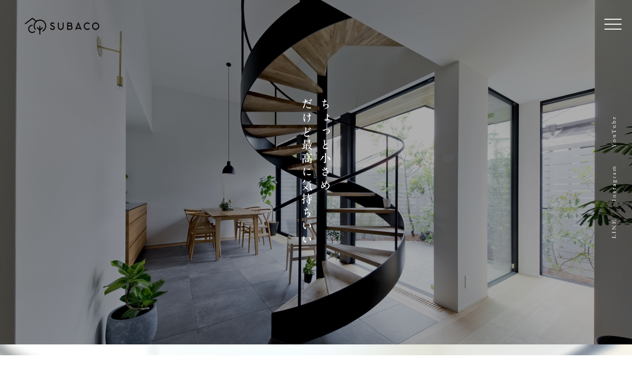

--- FILE ---
content_type: text/html; charset=UTF-8
request_url: https://www.subaco-jp.com/0000/
body_size: 21952
content:
<!DOCTYPE html>
<html lang="ja">

<head>
    <meta charset="UTF-8">
    <!-- Google Tag Manager -->
    <script>
        (function(w, d, s, l, i) {
            w[l] = w[l] || [];
            w[l].push({
                'gtm.start': new Date().getTime(),
                event: 'gtm.js'
            });
            var f = d.getElementsByTagName(s)[0],
                j = d.createElement(s),
                dl = l != 'dataLayer' ? '&l=' + l : '';
            j.async = true;
            j.src =
                'https://www.googletagmanager.com/gtm.js?id=' + i + dl;
            f.parentNode.insertBefore(j, f);
        })(window, document, 'script', 'dataLayer', 'GTM-KDHVV2V');
    </script>
    <!-- End Google Tag Manager -->
    

    <meta name="format-detection" content="telephone=no">
        

    <meta name="viewport" content="width=device-width,initial-scale=1.0,minimum-scale=1.0,maximum-scale=1.0,user-scalable=0">
    <script>
        var agent = window.navigator.userAgent.toLowerCase();
        var ipad = agent.indexOf('ipad') > -1 || agent.indexOf('macintosh') > -1 && 'ontouchend' in document;
        if (ipad == true) {
            viewportContent = "width=1300";
            document.querySelector("meta[name='viewport']").setAttribute("content", viewportContent);
        }
    </script>
    <link rel="preconnect" href="https://fonts.googleapis.com">
    <link rel="preconnect" href="https://fonts.gstatic.com" crossorigin>
    <!-- <link href="https://fonts.googleapis.com/css2?family=EB+Garamond:wght@400;500&family=Noto+Serif+JP:wght@400;700&display=swap" rel="stylesheet"> -->
    <link href="https://fonts.googleapis.com/css2?family=EB+Garamond:wght@400;500&family=Noto+Serif+JP:wght@400;500;700&display=swap" rel="stylesheet">


    <link rel="stylesheet" href="https://cdnjs.cloudflare.com/ajax/libs/animate.css/4.1.1/animate.min.css">

    <link href="https://www.subaco-jp.com/wp-content/themes/subaco/img/icons/favicon.ico" rel="shortcut icon">
    <link href="https://www.subaco-jp.com/wp-content/themes/subaco/img/icons/touch.png" rel="apple-touch-icon-precomposed">


    <link rel="stylesheet" href="https://www.subaco-jp.com/wp-content/themes/subaco/common/css/common.css?ver=20220307" media="all">
                    <link rel="stylesheet" href="https://www.subaco-jp.com/wp-content/themes/subaco/css/index.css?ver=20220307" media="all">
    
    
    
    
		<!-- All in One SEO 4.4.4 - aioseo.com -->
		<title>SUBACO（スバコ）| 小さな家を神戸・西宮・明石で 新築戸建て注文住宅</title>
		<meta name="description" content="神戸・西宮・明石を中心にあなただけの小さな家を建てるSUBACO。新築・建て替え、注文住宅の設計・施工からアフターメンテナンスまでしっかり対応します。小さな家。それは心地よく豊かな暮らしのはじまりです。" />
		<meta name="robots" content="max-image-preview:large" />
		<link rel="canonical" href="https://www.subaco-jp.com/0000/" />
		<link rel="next" href="https://www.subaco-jp.com/0000/page/2/" />
		<meta name="generator" content="All in One SEO (AIOSEO) 4.4.4" />
		<meta property="og:locale" content="ja_JP" />
		<meta property="og:site_name" content="SUBACO（スバコ）| 小さな家を神戸・西宮・明石で　新築戸建て注文住宅" />
		<meta property="og:type" content="article" />
		<meta property="og:title" content="SUBACO（スバコ）| 小さな家を神戸・西宮・明石で 新築戸建て注文住宅" />
		<meta property="og:description" content="神戸・西宮・明石を中心にあなただけの小さな家を建てるSUBACO。新築・建て替え、注文住宅の設計・施工からアフターメンテナンスまでしっかり対応します。小さな家。それは心地よく豊かな暮らしのはじまりです。" />
		<meta property="og:url" content="https://www.subaco-jp.com/0000/" />
		<meta property="og:image" content="https://www.subaco-jp.com/wp-content/themes/subaco/common/img/main-banner.jpg" />
		<meta property="og:image:secure_url" content="https://www.subaco-jp.com/wp-content/themes/subaco/common/img/main-banner.jpg" />
		<meta name="twitter:card" content="summary" />
		<meta name="twitter:title" content="SUBACO（スバコ）| 小さな家を神戸・西宮・明石で 新築戸建て注文住宅" />
		<meta name="twitter:description" content="神戸・西宮・明石を中心にあなただけの小さな家を建てるSUBACO。新築・建て替え、注文住宅の設計・施工からアフターメンテナンスまでしっかり対応します。小さな家。それは心地よく豊かな暮らしのはじまりです。" />
		<meta name="twitter:image" content="https://www.subaco-jp.com/wp-content/themes/subaco/common/img/main-banner.jpg" />
		<script type="application/ld+json" class="aioseo-schema">
			{"@context":"https:\/\/schema.org","@graph":[{"@type":"BreadcrumbList","@id":"https:\/\/www.subaco-jp.com\/0000\/#breadcrumblist","itemListElement":[{"@type":"ListItem","@id":"https:\/\/www.subaco-jp.com\/#listItem","position":1,"item":{"@type":"WebPage","@id":"https:\/\/www.subaco-jp.com\/","name":"\u30db\u30fc\u30e0","description":"\u795e\u6238\u30fb\u897f\u5bae\u30fb\u660e\u77f3\u3092\u4e2d\u5fc3\u306b\u3042\u306a\u305f\u3060\u3051\u306e\u5c0f\u3055\u306a\u5bb6\u3092\u5efa\u3066\u308bSUBACO\u3002\u65b0\u7bc9\u30fb\u5efa\u3066\u66ff\u3048\u3001\u6ce8\u6587\u4f4f\u5b85\u306e\u8a2d\u8a08\u30fb\u65bd\u5de5\u304b\u3089\u30a2\u30d5\u30bf\u30fc\u30e1\u30f3\u30c6\u30ca\u30f3\u30b9\u307e\u3067\u3057\u3063\u304b\u308a\u5bfe\u5fdc\u3057\u307e\u3059\u3002\u5c0f\u3055\u306a\u5bb6\u3002\u305d\u308c\u306f\u5fc3\u5730\u3088\u304f\u8c4a\u304b\u306a\u66ae\u3089\u3057\u306e\u306f\u3058\u307e\u308a\u3067\u3059\u3002","url":"https:\/\/www.subaco-jp.com\/"}}]},{"@type":"CollectionPage","@id":"https:\/\/www.subaco-jp.com\/0000\/#collectionpage","url":"https:\/\/www.subaco-jp.com\/0000\/","name":"SUBACO\uff08\u30b9\u30d0\u30b3\uff09| \u5c0f\u3055\u306a\u5bb6\u3092\u795e\u6238\u30fb\u897f\u5bae\u30fb\u660e\u77f3\u3067 \u65b0\u7bc9\u6238\u5efa\u3066\u6ce8\u6587\u4f4f\u5b85","description":"\u795e\u6238\u30fb\u897f\u5bae\u30fb\u660e\u77f3\u3092\u4e2d\u5fc3\u306b\u3042\u306a\u305f\u3060\u3051\u306e\u5c0f\u3055\u306a\u5bb6\u3092\u5efa\u3066\u308bSUBACO\u3002\u65b0\u7bc9\u30fb\u5efa\u3066\u66ff\u3048\u3001\u6ce8\u6587\u4f4f\u5b85\u306e\u8a2d\u8a08\u30fb\u65bd\u5de5\u304b\u3089\u30a2\u30d5\u30bf\u30fc\u30e1\u30f3\u30c6\u30ca\u30f3\u30b9\u307e\u3067\u3057\u3063\u304b\u308a\u5bfe\u5fdc\u3057\u307e\u3059\u3002\u5c0f\u3055\u306a\u5bb6\u3002\u305d\u308c\u306f\u5fc3\u5730\u3088\u304f\u8c4a\u304b\u306a\u66ae\u3089\u3057\u306e\u306f\u3058\u307e\u308a\u3067\u3059\u3002","inLanguage":"ja","isPartOf":{"@id":"https:\/\/www.subaco-jp.com\/#website"},"breadcrumb":{"@id":"https:\/\/www.subaco-jp.com\/0000\/#breadcrumblist"},"about":{"@id":"https:\/\/www.subaco-jp.com\/#organization"}},{"@type":"Organization","@id":"https:\/\/www.subaco-jp.com\/#organization","name":"SUBACO\uff08\u30b9\u30d0\u30b3\uff09| \u5c0f\u3055\u306a\u5bb6\u3092\u795e\u6238\u30fb\u897f\u5bae\u30fb\u660e\u77f3\u3067\u3000\u65b0\u7bc9\u6238\u5efa\u3066\u6ce8\u6587\u4f4f\u5b85","url":"https:\/\/www.subaco-jp.com\/"},{"@type":"WebSite","@id":"https:\/\/www.subaco-jp.com\/#website","url":"https:\/\/www.subaco-jp.com\/","name":"SUBACO\uff08\u30b9\u30d0\u30b3\uff09| \u5c0f\u3055\u306a\u5bb6\u3092\u795e\u6238\u30fb\u897f\u5bae\u30fb\u660e\u77f3\u3067\u3000\u65b0\u7bc9\u6238\u5efa\u3066\u6ce8\u6587\u4f4f\u5b85","inLanguage":"ja","publisher":{"@id":"https:\/\/www.subaco-jp.com\/#organization"},"potentialAction":{"@type":"SearchAction","target":{"@type":"EntryPoint","urlTemplate":"https:\/\/www.subaco-jp.com\/?s={search_term_string}"},"query-input":"required name=search_term_string"}}]}
		</script>
		<!-- All in One SEO -->

<link rel='dns-prefetch' href='//cdnjs.cloudflare.com' />
<script type="text/javascript">
/* <![CDATA[ */
window._wpemojiSettings = {"baseUrl":"https:\/\/s.w.org\/images\/core\/emoji\/14.0.0\/72x72\/","ext":".png","svgUrl":"https:\/\/s.w.org\/images\/core\/emoji\/14.0.0\/svg\/","svgExt":".svg","source":{"concatemoji":"https:\/\/www.subaco-jp.com\/wp-includes\/js\/wp-emoji-release.min.js?ver=6.4.7"}};
/*! This file is auto-generated */
!function(i,n){var o,s,e;function c(e){try{var t={supportTests:e,timestamp:(new Date).valueOf()};sessionStorage.setItem(o,JSON.stringify(t))}catch(e){}}function p(e,t,n){e.clearRect(0,0,e.canvas.width,e.canvas.height),e.fillText(t,0,0);var t=new Uint32Array(e.getImageData(0,0,e.canvas.width,e.canvas.height).data),r=(e.clearRect(0,0,e.canvas.width,e.canvas.height),e.fillText(n,0,0),new Uint32Array(e.getImageData(0,0,e.canvas.width,e.canvas.height).data));return t.every(function(e,t){return e===r[t]})}function u(e,t,n){switch(t){case"flag":return n(e,"\ud83c\udff3\ufe0f\u200d\u26a7\ufe0f","\ud83c\udff3\ufe0f\u200b\u26a7\ufe0f")?!1:!n(e,"\ud83c\uddfa\ud83c\uddf3","\ud83c\uddfa\u200b\ud83c\uddf3")&&!n(e,"\ud83c\udff4\udb40\udc67\udb40\udc62\udb40\udc65\udb40\udc6e\udb40\udc67\udb40\udc7f","\ud83c\udff4\u200b\udb40\udc67\u200b\udb40\udc62\u200b\udb40\udc65\u200b\udb40\udc6e\u200b\udb40\udc67\u200b\udb40\udc7f");case"emoji":return!n(e,"\ud83e\udef1\ud83c\udffb\u200d\ud83e\udef2\ud83c\udfff","\ud83e\udef1\ud83c\udffb\u200b\ud83e\udef2\ud83c\udfff")}return!1}function f(e,t,n){var r="undefined"!=typeof WorkerGlobalScope&&self instanceof WorkerGlobalScope?new OffscreenCanvas(300,150):i.createElement("canvas"),a=r.getContext("2d",{willReadFrequently:!0}),o=(a.textBaseline="top",a.font="600 32px Arial",{});return e.forEach(function(e){o[e]=t(a,e,n)}),o}function t(e){var t=i.createElement("script");t.src=e,t.defer=!0,i.head.appendChild(t)}"undefined"!=typeof Promise&&(o="wpEmojiSettingsSupports",s=["flag","emoji"],n.supports={everything:!0,everythingExceptFlag:!0},e=new Promise(function(e){i.addEventListener("DOMContentLoaded",e,{once:!0})}),new Promise(function(t){var n=function(){try{var e=JSON.parse(sessionStorage.getItem(o));if("object"==typeof e&&"number"==typeof e.timestamp&&(new Date).valueOf()<e.timestamp+604800&&"object"==typeof e.supportTests)return e.supportTests}catch(e){}return null}();if(!n){if("undefined"!=typeof Worker&&"undefined"!=typeof OffscreenCanvas&&"undefined"!=typeof URL&&URL.createObjectURL&&"undefined"!=typeof Blob)try{var e="postMessage("+f.toString()+"("+[JSON.stringify(s),u.toString(),p.toString()].join(",")+"));",r=new Blob([e],{type:"text/javascript"}),a=new Worker(URL.createObjectURL(r),{name:"wpTestEmojiSupports"});return void(a.onmessage=function(e){c(n=e.data),a.terminate(),t(n)})}catch(e){}c(n=f(s,u,p))}t(n)}).then(function(e){for(var t in e)n.supports[t]=e[t],n.supports.everything=n.supports.everything&&n.supports[t],"flag"!==t&&(n.supports.everythingExceptFlag=n.supports.everythingExceptFlag&&n.supports[t]);n.supports.everythingExceptFlag=n.supports.everythingExceptFlag&&!n.supports.flag,n.DOMReady=!1,n.readyCallback=function(){n.DOMReady=!0}}).then(function(){return e}).then(function(){var e;n.supports.everything||(n.readyCallback(),(e=n.source||{}).concatemoji?t(e.concatemoji):e.wpemoji&&e.twemoji&&(t(e.twemoji),t(e.wpemoji)))}))}((window,document),window._wpemojiSettings);
/* ]]> */
</script>
<style id='wp-emoji-styles-inline-css' type='text/css'>

	img.wp-smiley, img.emoji {
		display: inline !important;
		border: none !important;
		box-shadow: none !important;
		height: 1em !important;
		width: 1em !important;
		margin: 0 0.07em !important;
		vertical-align: -0.1em !important;
		background: none !important;
		padding: 0 !important;
	}
</style>
<link rel='stylesheet' id='wp-block-library-css' href='https://www.subaco-jp.com/wp-includes/css/dist/block-library/style.min.css?ver=6.4.7' type='text/css' media='all' />
<style id='classic-theme-styles-inline-css' type='text/css'>
/*! This file is auto-generated */
.wp-block-button__link{color:#fff;background-color:#32373c;border-radius:9999px;box-shadow:none;text-decoration:none;padding:calc(.667em + 2px) calc(1.333em + 2px);font-size:1.125em}.wp-block-file__button{background:#32373c;color:#fff;text-decoration:none}
</style>
<style id='global-styles-inline-css' type='text/css'>
body{--wp--preset--color--black: #000000;--wp--preset--color--cyan-bluish-gray: #abb8c3;--wp--preset--color--white: #ffffff;--wp--preset--color--pale-pink: #f78da7;--wp--preset--color--vivid-red: #cf2e2e;--wp--preset--color--luminous-vivid-orange: #ff6900;--wp--preset--color--luminous-vivid-amber: #fcb900;--wp--preset--color--light-green-cyan: #7bdcb5;--wp--preset--color--vivid-green-cyan: #00d084;--wp--preset--color--pale-cyan-blue: #8ed1fc;--wp--preset--color--vivid-cyan-blue: #0693e3;--wp--preset--color--vivid-purple: #9b51e0;--wp--preset--gradient--vivid-cyan-blue-to-vivid-purple: linear-gradient(135deg,rgba(6,147,227,1) 0%,rgb(155,81,224) 100%);--wp--preset--gradient--light-green-cyan-to-vivid-green-cyan: linear-gradient(135deg,rgb(122,220,180) 0%,rgb(0,208,130) 100%);--wp--preset--gradient--luminous-vivid-amber-to-luminous-vivid-orange: linear-gradient(135deg,rgba(252,185,0,1) 0%,rgba(255,105,0,1) 100%);--wp--preset--gradient--luminous-vivid-orange-to-vivid-red: linear-gradient(135deg,rgba(255,105,0,1) 0%,rgb(207,46,46) 100%);--wp--preset--gradient--very-light-gray-to-cyan-bluish-gray: linear-gradient(135deg,rgb(238,238,238) 0%,rgb(169,184,195) 100%);--wp--preset--gradient--cool-to-warm-spectrum: linear-gradient(135deg,rgb(74,234,220) 0%,rgb(151,120,209) 20%,rgb(207,42,186) 40%,rgb(238,44,130) 60%,rgb(251,105,98) 80%,rgb(254,248,76) 100%);--wp--preset--gradient--blush-light-purple: linear-gradient(135deg,rgb(255,206,236) 0%,rgb(152,150,240) 100%);--wp--preset--gradient--blush-bordeaux: linear-gradient(135deg,rgb(254,205,165) 0%,rgb(254,45,45) 50%,rgb(107,0,62) 100%);--wp--preset--gradient--luminous-dusk: linear-gradient(135deg,rgb(255,203,112) 0%,rgb(199,81,192) 50%,rgb(65,88,208) 100%);--wp--preset--gradient--pale-ocean: linear-gradient(135deg,rgb(255,245,203) 0%,rgb(182,227,212) 50%,rgb(51,167,181) 100%);--wp--preset--gradient--electric-grass: linear-gradient(135deg,rgb(202,248,128) 0%,rgb(113,206,126) 100%);--wp--preset--gradient--midnight: linear-gradient(135deg,rgb(2,3,129) 0%,rgb(40,116,252) 100%);--wp--preset--font-size--small: 13px;--wp--preset--font-size--medium: 20px;--wp--preset--font-size--large: 36px;--wp--preset--font-size--x-large: 42px;--wp--preset--spacing--20: 0.44rem;--wp--preset--spacing--30: 0.67rem;--wp--preset--spacing--40: 1rem;--wp--preset--spacing--50: 1.5rem;--wp--preset--spacing--60: 2.25rem;--wp--preset--spacing--70: 3.38rem;--wp--preset--spacing--80: 5.06rem;--wp--preset--shadow--natural: 6px 6px 9px rgba(0, 0, 0, 0.2);--wp--preset--shadow--deep: 12px 12px 50px rgba(0, 0, 0, 0.4);--wp--preset--shadow--sharp: 6px 6px 0px rgba(0, 0, 0, 0.2);--wp--preset--shadow--outlined: 6px 6px 0px -3px rgba(255, 255, 255, 1), 6px 6px rgba(0, 0, 0, 1);--wp--preset--shadow--crisp: 6px 6px 0px rgba(0, 0, 0, 1);}:where(.is-layout-flex){gap: 0.5em;}:where(.is-layout-grid){gap: 0.5em;}body .is-layout-flow > .alignleft{float: left;margin-inline-start: 0;margin-inline-end: 2em;}body .is-layout-flow > .alignright{float: right;margin-inline-start: 2em;margin-inline-end: 0;}body .is-layout-flow > .aligncenter{margin-left: auto !important;margin-right: auto !important;}body .is-layout-constrained > .alignleft{float: left;margin-inline-start: 0;margin-inline-end: 2em;}body .is-layout-constrained > .alignright{float: right;margin-inline-start: 2em;margin-inline-end: 0;}body .is-layout-constrained > .aligncenter{margin-left: auto !important;margin-right: auto !important;}body .is-layout-constrained > :where(:not(.alignleft):not(.alignright):not(.alignfull)){max-width: var(--wp--style--global--content-size);margin-left: auto !important;margin-right: auto !important;}body .is-layout-constrained > .alignwide{max-width: var(--wp--style--global--wide-size);}body .is-layout-flex{display: flex;}body .is-layout-flex{flex-wrap: wrap;align-items: center;}body .is-layout-flex > *{margin: 0;}body .is-layout-grid{display: grid;}body .is-layout-grid > *{margin: 0;}:where(.wp-block-columns.is-layout-flex){gap: 2em;}:where(.wp-block-columns.is-layout-grid){gap: 2em;}:where(.wp-block-post-template.is-layout-flex){gap: 1.25em;}:where(.wp-block-post-template.is-layout-grid){gap: 1.25em;}.has-black-color{color: var(--wp--preset--color--black) !important;}.has-cyan-bluish-gray-color{color: var(--wp--preset--color--cyan-bluish-gray) !important;}.has-white-color{color: var(--wp--preset--color--white) !important;}.has-pale-pink-color{color: var(--wp--preset--color--pale-pink) !important;}.has-vivid-red-color{color: var(--wp--preset--color--vivid-red) !important;}.has-luminous-vivid-orange-color{color: var(--wp--preset--color--luminous-vivid-orange) !important;}.has-luminous-vivid-amber-color{color: var(--wp--preset--color--luminous-vivid-amber) !important;}.has-light-green-cyan-color{color: var(--wp--preset--color--light-green-cyan) !important;}.has-vivid-green-cyan-color{color: var(--wp--preset--color--vivid-green-cyan) !important;}.has-pale-cyan-blue-color{color: var(--wp--preset--color--pale-cyan-blue) !important;}.has-vivid-cyan-blue-color{color: var(--wp--preset--color--vivid-cyan-blue) !important;}.has-vivid-purple-color{color: var(--wp--preset--color--vivid-purple) !important;}.has-black-background-color{background-color: var(--wp--preset--color--black) !important;}.has-cyan-bluish-gray-background-color{background-color: var(--wp--preset--color--cyan-bluish-gray) !important;}.has-white-background-color{background-color: var(--wp--preset--color--white) !important;}.has-pale-pink-background-color{background-color: var(--wp--preset--color--pale-pink) !important;}.has-vivid-red-background-color{background-color: var(--wp--preset--color--vivid-red) !important;}.has-luminous-vivid-orange-background-color{background-color: var(--wp--preset--color--luminous-vivid-orange) !important;}.has-luminous-vivid-amber-background-color{background-color: var(--wp--preset--color--luminous-vivid-amber) !important;}.has-light-green-cyan-background-color{background-color: var(--wp--preset--color--light-green-cyan) !important;}.has-vivid-green-cyan-background-color{background-color: var(--wp--preset--color--vivid-green-cyan) !important;}.has-pale-cyan-blue-background-color{background-color: var(--wp--preset--color--pale-cyan-blue) !important;}.has-vivid-cyan-blue-background-color{background-color: var(--wp--preset--color--vivid-cyan-blue) !important;}.has-vivid-purple-background-color{background-color: var(--wp--preset--color--vivid-purple) !important;}.has-black-border-color{border-color: var(--wp--preset--color--black) !important;}.has-cyan-bluish-gray-border-color{border-color: var(--wp--preset--color--cyan-bluish-gray) !important;}.has-white-border-color{border-color: var(--wp--preset--color--white) !important;}.has-pale-pink-border-color{border-color: var(--wp--preset--color--pale-pink) !important;}.has-vivid-red-border-color{border-color: var(--wp--preset--color--vivid-red) !important;}.has-luminous-vivid-orange-border-color{border-color: var(--wp--preset--color--luminous-vivid-orange) !important;}.has-luminous-vivid-amber-border-color{border-color: var(--wp--preset--color--luminous-vivid-amber) !important;}.has-light-green-cyan-border-color{border-color: var(--wp--preset--color--light-green-cyan) !important;}.has-vivid-green-cyan-border-color{border-color: var(--wp--preset--color--vivid-green-cyan) !important;}.has-pale-cyan-blue-border-color{border-color: var(--wp--preset--color--pale-cyan-blue) !important;}.has-vivid-cyan-blue-border-color{border-color: var(--wp--preset--color--vivid-cyan-blue) !important;}.has-vivid-purple-border-color{border-color: var(--wp--preset--color--vivid-purple) !important;}.has-vivid-cyan-blue-to-vivid-purple-gradient-background{background: var(--wp--preset--gradient--vivid-cyan-blue-to-vivid-purple) !important;}.has-light-green-cyan-to-vivid-green-cyan-gradient-background{background: var(--wp--preset--gradient--light-green-cyan-to-vivid-green-cyan) !important;}.has-luminous-vivid-amber-to-luminous-vivid-orange-gradient-background{background: var(--wp--preset--gradient--luminous-vivid-amber-to-luminous-vivid-orange) !important;}.has-luminous-vivid-orange-to-vivid-red-gradient-background{background: var(--wp--preset--gradient--luminous-vivid-orange-to-vivid-red) !important;}.has-very-light-gray-to-cyan-bluish-gray-gradient-background{background: var(--wp--preset--gradient--very-light-gray-to-cyan-bluish-gray) !important;}.has-cool-to-warm-spectrum-gradient-background{background: var(--wp--preset--gradient--cool-to-warm-spectrum) !important;}.has-blush-light-purple-gradient-background{background: var(--wp--preset--gradient--blush-light-purple) !important;}.has-blush-bordeaux-gradient-background{background: var(--wp--preset--gradient--blush-bordeaux) !important;}.has-luminous-dusk-gradient-background{background: var(--wp--preset--gradient--luminous-dusk) !important;}.has-pale-ocean-gradient-background{background: var(--wp--preset--gradient--pale-ocean) !important;}.has-electric-grass-gradient-background{background: var(--wp--preset--gradient--electric-grass) !important;}.has-midnight-gradient-background{background: var(--wp--preset--gradient--midnight) !important;}.has-small-font-size{font-size: var(--wp--preset--font-size--small) !important;}.has-medium-font-size{font-size: var(--wp--preset--font-size--medium) !important;}.has-large-font-size{font-size: var(--wp--preset--font-size--large) !important;}.has-x-large-font-size{font-size: var(--wp--preset--font-size--x-large) !important;}
.wp-block-navigation a:where(:not(.wp-element-button)){color: inherit;}
:where(.wp-block-post-template.is-layout-flex){gap: 1.25em;}:where(.wp-block-post-template.is-layout-grid){gap: 1.25em;}
:where(.wp-block-columns.is-layout-flex){gap: 2em;}:where(.wp-block-columns.is-layout-grid){gap: 2em;}
.wp-block-pullquote{font-size: 1.5em;line-height: 1.6;}
</style>
<link rel='stylesheet' id='slick-css-css' href='https://cdnjs.cloudflare.com/ajax/libs/slick-carousel/1.8.1/slick.min.css?ver=6.4.7' type='text/css' media='all' />
<link rel='stylesheet' id='slick-theme-css-css' href='https://cdnjs.cloudflare.com/ajax/libs/slick-carousel/1.8.1/slick-theme.min.css?ver=6.4.7' type='text/css' media='all' />
<script type="text/javascript" src="https://www.subaco-jp.com/wp-includes/js/jquery/jquery.min.js?ver=3.7.1" id="jquery-core-js"></script>
<script type="text/javascript" src="https://www.subaco-jp.com/wp-includes/js/jquery/jquery-migrate.min.js?ver=3.4.1" id="jquery-migrate-js"></script>
<link rel="https://api.w.org/" href="https://www.subaco-jp.com/wp-json/" /><link rel="EditURI" type="application/rsd+xml" title="RSD" href="https://www.subaco-jp.com/xmlrpc.php?rsd" />
<meta name="generator" content="WordPress 6.4.7" />

    <script src="https://code.jquery.com/jquery-3.6.0.min.js" integrity="sha256-/xUj+3OJU5yExlq6GSYGSHk7tPXikynS7ogEvDej/m4=" crossorigin="anonymous"></script>

    <!-- pickadate.js 共通 -->
    <script type="text/javascript" src="https://www.subaco-jp.com/wp-content/themes/subaco/common/js/picker.js"></script>
    <script type="text/javascript" src="https://www.subaco-jp.com/wp-content/themes/subaco/common/js/legacy.js"></script>
    <!-- pickadate.js date -->
    <script type="text/javascript" src="https://www.subaco-jp.com/wp-content/themes/subaco/common/js/picker.date.js"></script>
    <!-- pickadate.js time -->
    <script type="text/javascript" src="https://www.subaco-jp.com/wp-content/themes/subaco/common/js/picker.time.js"></script>

    <link rel="stylesheet" type="text/css" href="https://www.subaco-jp.com/wp-content/themes/subaco/slick/slick.css" />
    <link rel="stylesheet" type="text/css" href="https://www.subaco-jp.com/wp-content/themes/subaco/slick/slick-theme.css" />
    <script type="text/javascript" src="https://www.subaco-jp.com/wp-content/themes/subaco/slick/slick.min.js"></script>

    </head>

<body>
    <!-- Google Tag Manager (noscript) -->
    <noscript><iframe src="https://www.googletagmanager.com/ns.html?id=GTM-KDHVV2V" height="0" width="0" style="display:none;visibility:hidden"></iframe></noscript>
    <!-- End Google Tag Manager (noscript) -->
    <header>
    <nav class="navbar-flex">
        <a href="https://www.subaco-jp.com" class="logo-container">
                            <h1>
                    <img src="https://www.subaco-jp.com/wp-content/themes/subaco/common/img/logo.png" alt="SUBACO">
                </h1>
                    </a>
        <div class="navbar-sns">
            <a target="_blank" href="https://www.youtube.com/channel/UCHTm7RPvwj9lUBr7DdijFIA">
                <img src="https://www.subaco-jp.com/wp-content/themes/subaco/common/img/youtube-ic.svg" alt="">
            </a>
            <a target="_blank" href="https://www.instagram.com/subaco.ads/">
                <img src="https://www.subaco-jp.com/wp-content/themes/subaco/common/img/insta-ic.svg" alt="">
            </a>


            <a target="_blank" href="https://liff-gateway.lineml.jp/landing?follow=%40852nspbh&lp=KoSoNv&liff_id=2005504622-ag8kyGvX">
                <img src="https://www.subaco-jp.com/wp-content/themes/subaco/common/img/line-ic.svg" alt="">
            </a>

        </div>
        <button class="c-hamburger c-hamburger--htx hamburg-menu">
            <span><span>メニュー</span></span>
        </button>
    </nav>
    <div id="hamburger-menu-mobile" class="menu-section">
        <div class="navbar-mobile">
            <div class="zone zone1">
                <a href="https://www.subaco-jp.com/about/" class="link">
                    <div>SUBACOの家づくり</div>
                    <div>ABOUT</div>
                </a>
                <a class="link sub" href="https://www.subaco-jp.com/about/philosophy/">家づくりの思想</a>
                <a class="link sub" href="https://www.subaco-jp.com/about/design/">心地よさを生み出す設計</a>
                <a class="link sub" href="https://www.subaco-jp.com/about/four-seasons/">四季を感じる生活</a>
                <a class="link sub" href="https://www.subaco-jp.com/about/natural-materials/">天然の素材・好きなものに囲まれる</a>
                <a href="https://www.subaco-jp.com/performance/" class="link">
                    <div>SUBACOの性能</div>
                    <div>PERFORMANCE</div>
                </a>
                <a href="https://www.subaco-jp.com/plan/" class="link">
                    <div>SUBACOのプラン</div>
                    <div>PLAN</div>
                </a>
                <a class="link sub" href="https://www.subaco-jp.com/about/newly-built/">新築注文住宅</a>
                <a class="link sub" href="https://www.subaco-jp.com/about/renovation/">リフォーム・リノベーション</a>
                </a>
                <a href="https://www.subaco-jp.com/aftersupport/" class="link">
                    <div>アフターサポート</div>
                    <div>AFTERSUPPORT</div>
                </a>
                <a href="https://www.subaco-jp.com/works/" class="link">
                    <div>施工事例</div>
                    <div>WORKS</div>
                </a>
                <a href="https://www.subaco-jp.com/downloads/" class="link">
                    <div>資料ダウンロード</div>
                    <div>DOWNLOAD</div>
                </a>
            </div>
            <div class="zone zone2">
                <a href="https://www.subaco-jp.com/free-consultation/" class="link">
                    <div>無料設計相談会</div>
                    <div>FREE CONSULTATION</div>
                </a>
                <a href="https://www.subaco-jp.com/show-room/" class="link">
                    <div>ショールーム</div>
                    <div>SHOW ROOM</div>
                </a>
                <a href="https://www.subaco-jp.com/event/" class="link">
                    <div>見学会</div>
                    <div>EVENT</div>
                </a>
                <a href="https://www.subaco-jp.com/voice/" class="link">
                    <div>お客様の声</div>
                    <div>VOICE</div>
                </a>
                <a href="https://www.subaco-jp.com/blog/" class="link">
                    <div>SUBACOのコラム</div>
                    <div>BLOG</div>
                </a>
                <a href="https://www.subaco-jp.com/news/" class="link">
                    <div>お知らせ</div>
                    <div>NEWS</div>
                </a>
                <a href="https://www.subaco-jp.com/contact-links/" class="link">
                    <div>お問い合わせ</div>
                    <div>CONTACT</div>
                </a>
                <div class="links-border-container">
                    <a href="https://www.subaco-jp.com/flow/" class="links-trio">
                        <div>家づくりの流れ</div>
                    </a>
                    <a href="https://www.subaco-jp.com/company/" class="links-trio">
                        <div>会社概要</div>
                    </a>
                    <a href="https://www.subaco-jp.com/architect/" class="links-trio">
                        <div>スタッフ紹介</div>
                    </a>
                </div>
            </div>
            <div class="zone zone3">
                <div class="plan-links-container">
                    <a href="https://www.subaco-jp.com/downloads/" class="plan-link">
                        <img src="https://www.subaco-jp.com/wp-content/themes/subaco/common/img/doc-ic.svg" alt="" />
                        <div class="plan-links-text">資料ダウンロード</div>
                    </a>
                    <a href="https://www.subaco-jp.com/contact/" class="plan-link">
                        <img src="https://www.subaco-jp.com/wp-content/themes/subaco/common/img/mail-icon.svg" alt="" />
                        <div class="plan-links-text">お問い合わせ</div>
                    </a>
                    <a href="https://www.subaco-jp.com/consultation-booking/" class="plan-link">
                        <img src="https://www.subaco-jp.com/wp-content/themes/subaco/common/img/bubble-icon.svg" alt="" />
                        <div class="plan-links-text">無料設計相談会のご予約</div>
                    </a>
                    <a href="https://www.subaco-jp.com/event/" class="plan-link">
                        <img src="https://www.subaco-jp.com/wp-content/themes/subaco/common/img/calendar-icon.svg" alt="" />
                        <div class="plan-links-text">見学会情報</div>
                    </a>

                    <div class="area_info mt30">
                        <div class="info_text mb20 left">
                            ＜対応可能エリア＞
                            <br>
                            尼崎市、芦屋市、三田市、川西市、淡路市、宝塚市、明石市、神戸市、西宮市、伊丹市
                        </div>
                        <div class="info_text info_line1 left">
                            ※上記以外のお客様の場合、お断りする場合がございます。ご了承ください。
                        </div>
                    </div>

                </div>

                <div class="drop-down-menu-link-phone">
                    <div>
                        <a href="tel:0120-321-418" class="phone-number"><img src="https://www.subaco-jp.com/wp-content/themes/subaco/common/img/calling-card-icon.png" alt="">0120-321-418</a>
                        <div class="business-hrs">
                            受付時間：9:00～17:00　
                            <br>毎週水曜日、祝日定休日
                        </div>
                    </div>
                </div>
                <div class="footnotes-flex-cont">
                    <div class="footnote-links-flex">
                        <a target="_blank" href="https://www.youtube.com/channel/UCHTm7RPvwj9lUBr7DdijFIA"><img src="https://www.subaco-jp.com/wp-content/themes/subaco/common/img/icon-youtube-footer.png" alt=""></a>
                        <a target="_blank" href="https://www.instagram.com/subaco.ads/"><img src="https://www.subaco-jp.com/wp-content/themes/subaco/common/img/icon-instagram-footer.png" alt=""></a>
                        <a target="_blank" href="https://liff-gateway.lineml.jp/landing?follow=%40852nspbh&lp=KoSoNv&liff_id=2005504622-ag8kyGvX"><img src="https://www.subaco-jp.com/wp-content/themes/subaco/common/img/icon-line-footer.png" alt=""></a>
                        <a target="_blank" href="https://www.facebook.com/subaco.ads/"><img src="https://www.subaco-jp.com/wp-content/themes/subaco/common/img/icon-fb-footer.png" alt=""></a>
                        <a target="_blank" href="https://www.pinterest.jp/ateliersubaco/"><img src="https://www.subaco-jp.com/wp-content/themes/subaco/common/img/icon-pinterest-footer.png" alt=""></a>
                        <a target="_blank" href="https://www.houzz.jp/pro/ateliersubaco"><img src="https://www.subaco-jp.com/wp-content/themes/subaco/common/img/icon-houzz-footer.png" alt=""></a>
                    </div>
                </div>
            </div>
        </div>
    </div>
    <div class="sp-fixed-nav">
        <a href="https://www.subaco-jp.com/downloads/" class="fixed-nav_item">
            <img src="https://www.subaco-jp.com/wp-content/themes/subaco/common/img/doc-ic.svg" alt="" class="fixed-nav-icon">
            <span class="fixed-nav-txt">資料ダウンロード</span>
        </a>
        <a href="https://www.subaco-jp.com/event/" class="fixed-nav_item">
            <img src="https://www.subaco-jp.com/wp-content/themes/subaco/common/img/calendar-ic.svg" alt="" class="fixed-nav-icon">
            <span class="fixed-nav-txt">見学会情報</span>
        </a>
        <a href="https://www.subaco-jp.com/free-consultation/" class="fixed-nav_item">
            <img src="https://www.subaco-jp.com/wp-content/themes/subaco/common/img/mess-ic.svg" alt="" class="fixed-nav-icon">
            <span class="fixed-nav-txt">無料設計相談会</span>
        </a>
    </div>
</header>	<main>
   <div id="mainBanner">
      <div class="inner001">
         <div class="mainBanner-text">
            <img src="https://www.subaco-jp.com/wp-content/themes/subaco/common/img/banner-text.png" alt="">
         </div>
      </div>
      <div class="social-media-links pc_mode">
         <a target="_blank" href="https://www.youtube.com/channel/UCHTm7RPvwj9lUBr7DdijFIA"><img src="https://www.subaco-jp.com/wp-content/themes/subaco/common/img/YouTube.png" alt=""></a>
         <a target="_blank" href="https://www.instagram.com/subaco.ads/"><img src="https://www.subaco-jp.com/wp-content/themes/subaco/common/img/Instagram.png" alt=""></a>
                     <a target="_blank" href="https://page.line.me/852nspbh?openQrModal=true"><img src="https://www.subaco-jp.com/wp-content/themes/subaco/common/img/LINE.png" alt=""></a>
               </div>
      <div class="scroll-down-icon sp_mode"><img src="https://www.subaco-jp.com/wp-content/themes/subaco/common/img/scroll-down-sp.svg" alt="SCROLL"></div>
   </div>

   <script>
      $(window).on('load scroll', function() {
         if ($('#event').length) {

            var position = $('#event').offset().top;
            if ($(window).scrollTop() > position) {
               $('body').addClass('firstviewscrolled');
            } else {
               $('body').removeClass('firstviewscrolled');
            }
            if ($(window).scrollTop() > position - 400) {
               $('body').addClass('firstviewscrolled_sns');
            } else {
               $('body').removeClass('firstviewscrolled_sns');
            }
         }
      });
   </script>

   <div class="the_test">

      
         </div>



   <div id="concept">
      <div class="inner003">
         <div class="global-header">
            <h2 class="global-header-jp">SUBACOの家</h2>
            <div class="global-header-en">CONCEPT</div>
         </div>
         <div class="concept-main-text">
            やわらかな光に包まれ、
            <br>
            さわやかな風を感じ、
            <br>
            四季折々の表情を楽しむ窓辺の風景。
            <br>
            日々の暮らしを豊かに、気持ちがやすらぎ、
            <br>
            住まう人たちが幸せを感じる。
            <br>
            そんな居心地のよさを追求します。
         </div>
         <a href="/about/" class="top-page-btn">
            続きを読む
            <img src="https://www.subaco-jp.com/wp-content/themes/subaco/common/img/concept-btn.png" alt="">
         </a>
      </div>
   </div>
   <div id="movie">
      <div class="inner002">
         <div class="global-header">
            <div class="global-header-jp">SUBACOチャンネル</div>
            <div class="global-header-en">MOVIE</div>
         </div>
         
<div 
	id="sb_youtube_sbyUCHTm7RPvwj9lUBr7DdijFIA3" 
	 class="sb_youtube sby_layout_grid sby_col_3 sby_mob_col_1 sby_palette_inherit  sby_width_resp" 
	data-feedid="sby_UCHTm7RPvwj9lUBr7DdijFIA#3" 
	data-shortcode-atts="{&quot;feed&quot;:&quot;1&quot;}" 
	data-cols="3" 
	data-colsmobile="1" 
	data-num="3" 
	data-nummobile="3" 
	data-channel-subscribers="7.2K subscribers"	data-subscribe-btn="1" 
	data-subscribe-btn-text="Subscribe" 
	 data-sby-flags="resizeDisable" data-postid="17078" data-sby-supports-lightbox="1" 
	 data-videocardlayout="vertical" 
>
	        <div class="sby_items_wrap" style="padding: 5px;">
		<div class="sby_item  sby_new sby_transition" id="sby_VVVIVG03UlB2d2o5bFVCcjdEZGlqRklBLk9yTTIwY0l3NmFB" data-date="1768550428" data-video-id="OrM20cIw6aA">
    <div class="sby_inner_item">
        <div class="sby_video_thumbnail_wrap sby_item_video_thumbnail_wrap">
            <a class="sby_video_thumbnail sby_item_video_thumbnail" href="https://www.youtube.com/watch?v=OrM20cIw6aA" target="_blank" rel="noopener" data-full-res="https://i.ytimg.com/vi/OrM20cIw6aA/maxresdefault.jpg" data-img-src-set="{&quot;120&quot;:&quot;https:\/\/i.ytimg.com\/vi\/OrM20cIw6aA\/default.jpg&quot;,&quot;320&quot;:&quot;https:\/\/i.ytimg.com\/vi\/OrM20cIw6aA\/mqdefault.jpg&quot;,&quot;480&quot;:&quot;https:\/\/i.ytimg.com\/vi\/OrM20cIw6aA\/hqdefault.jpg&quot;,&quot;640&quot;:&quot;https:\/\/i.ytimg.com\/vi\/OrM20cIw6aA\/sddefault.jpg&quot;}" data-video-id="OrM20cIw6aA" data-video-title="［ルームツアー］32坪2階建/中庭のある家/季節の移り変わりを愉しむ/家事ラク動線計画/グラフテクトのキッチン #注文住宅#ルームツアー #新築 #戸建">
                <img src="https://www.subaco-jp.com/wp-content/plugins/feeds-for-youtube/img/placeholder.png" alt="チャンネル登録お願いします！
→https://bit.ly/3xoWrbD

「中庭を眺めて暮らす、心からくつろぐ家」

広々としたLDK。家電を隠せる大型パントリーでお家全体をすっきり見せ、中庭を眺めながらゆったり落ち着くリビング。

生活感を隠して、心地よさを引き立てる空間設計。家族みんなが気持ちよく過ごせる 、SUBACOならではの住まいです🏘️✨

💡この家で実現した｢4つのこだわり」
● こだわりの家具を配置できるオリジナルのスペース
● 家電も収納できる大型パントリーに、玄関やファミリー用の大容量収納まで完備
● 中庭を眺めながら落ち着くリビング
● ちょっとこもれる2階のヌックスペース

------------------------------------------------------

「ちょっと小さめ、だけど最高に気持ちいい」
そんなSUBACOの家での生活を体感してください。


※ご質問・ご意見、ここが良かったなどございましたら、
　動画のコメント欄へお願いします。


■こちらのお家以外にも様々なルームツアーをお届けしております。

●平屋事例はこちら
・川西の平屋
→https://youtu.be/yvsjLNr9mXU

・飾磨の平屋
→https://youtu.be/7z7C3IQGRb0

・秋葉台の家
→https://youtu.be/O4VtO3EvCxM


●2階建て事例はこちら
・明石大久保の家
→https://youtu.be/33UDTUlGKFQ

・摂津市の2階建て
→https://youtu.be/tUVGx6r4o5o

・春日台の2階建て
→https://youtu.be/mnM40H681bE

・高丸の2階建て
→https://youtu.be/RnryG-CZEiU

・宝塚の2階建て
→https://youtu.be/4J6CLzX8TlU

・垂水区の2階建て
→https://youtu.be/y0XS7ppufqk


●3階建て事例はこちら
須磨海岸の3階建て
→https://youtu.be/He1FAWzqLLk

西宮の3階建て
→https://youtu.be/L8erUzogEhY

キッチンにクローズアップした
プロダクトツアー動画もアップしております。

SUBACOのお家で採用の多い
オーダーキッチンのキッチンハウスや
規格型のキッチンブランドグラフテクトの紹介を
行っております。

・キッチンハウスはこちら
→https://youtu.be/-bAgZleLlwc

グラフテクトはこちら
→https://youtu.be/UyuaIk0vWpM


atelier SUBACOの施工例はSUBACOの
ホームページやインスタグラム、ピンタレストなど
各種SNSでもご覧いただけます！

また、実際にお家を見ていただける見学会や、
直接のご相談は、LINE公式アカウントで友達追加いただき
ご連絡いただくか、ホームページよりお問い合わせください！


📸ホームページ
https://www.subaco-jp.com

📸Instagram
https://www.instagram.com/subaco.ads

📸Pinterest
https://pin.it/2vx1QMp

LINE公式アカウント
https://bit.ly/3gEwcrS

※最新の情報や直接のご相談はLINE公式アカウントからが便利です。


atelier SUBACO（アトリエ スバコ）の家づくりは、
間取り、収納、生活導線、住み心地を徹底的に考えております。 

マイホームを考えている方はぜひ一度完成見学会で、
実物を見て、聞いて、感じて、
これからの家づくりの参考にしてみませんか？

家づくりは一生に一度の大きなお買い物。
今後のライフスタイルにも関わるものだからこそ、
お客様に寄り添った対応を心がけています。

「小さく建てて心地よく豊かに暮らす」
これが、私たちatelier SUBACOの想いです。
健康で安心して過ごすことのできる家づくりはもちろんのこと、
お客様とより良い関係性を築き、
安心して任せていただけるコミュニケーションを大切にしています。

私たちが提供する価値は住宅建築だけではなく、
お客様がより良い人生を、末永く送っていただけるような、
心のこもったお付き合いをお約束いたします。


#工務店#注文住宅#設計#神戸#西宮#伊丹#明石#宝塚#芦屋#三田#川西#家づくり#ルームツアー#ガルバリウム#無垢#漆喰#しっくい#自然素材#オーク#デザイン#おしゃれ#インテリア#ステンレス#趣味#ガレージハウス#ビルトインガレージ#リモートワーク#テレワーク#神保#NKシリーズ#atelierSUBACO#SUBACO#スバコ#すばこ#セルロースファイバー#断熱#気密#照明#間接照明#LIXIL#アイジー工業#ペアガラス#木造#フェザーフィール#コバウ#耐震等級3#長期優良住宅#低炭素住宅#かっこいい#オシャレ#エクステリア#植栽#暮らし#暖かい家#防音#造作洗面#緑#レッドシダー#部屋干し#サンルーム#食洗器#BOSH#ボッシュ#千#sen#パナソニック#住宅#戸建て#新築#戸建#設計事務所#ハウスメーカー#パッシブデザイン#キッチンハウス#オーダーキッチン#間取り#プラン図#ウッドデッキ#２階リビング#Ⅱ型キッチン#玄関ベンチ#子ども部屋#アイアン#C値#UA値#グラフテクト#吹き抜け#リビング階段#窓#高気密#高断熱#2Fリビング#樹脂サッシ#新築#塗り壁#スタッコフレックス#中庭#平屋#植栽#造作#スキップフロア#勾配天井#タンクレス#天窓＃オリジナル#ジエスタ#ガルバリウム#鋼板#室内干し#食洗機#お家見学会#螺旋階段のある家#吹き抜け">

                <div class="sby_thumbnail_hover sby_item_video_thumbnail_hover">
                    <div class="sby_thumbnail_hover_inner">
                                                    <span class="sby_video_title" >［ルームツアー］32坪2階建/中庭のある家/季節の移り変わりを愉しむ/家事ラク動線計画/グラフテクトのキッチン #注文住宅#ルームツアー #新築 #戸建</span>
                                            </div>
                </div>

                                    <div class="sby_play_btn" >
                        <span class="sby_play_btn_bg"></span>
                        <svg aria-hidden="true" focusable="false" data-prefix="fab" data-icon="youtube" role="img" xmlns="http://www.w3.org/2000/svg" viewBox="0 0 576 512" class="svg-inline--fa fa-youtube fa-w-18"><path fill="currentColor" d="M549.655 124.083c-6.281-23.65-24.787-42.276-48.284-48.597C458.781 64 288 64 288 64S117.22 64 74.629 75.486c-23.497 6.322-42.003 24.947-48.284 48.597-11.412 42.867-11.412 132.305-11.412 132.305s0 89.438 11.412 132.305c6.281 23.65 24.787 41.5 48.284 47.821C117.22 448 288 448 288 448s170.78 0 213.371-11.486c23.497-6.321 42.003-24.171 48.284-47.821 11.412-42.867 11.412-132.305 11.412-132.305s0-89.438-11.412-132.305zm-317.51 213.508V175.185l142.739 81.205-142.739 81.201z" class=""></path></svg>                    </div>
                                <span class="sby_loader sby_hidden" style="background-color: rgb(255, 255, 255);"></span>
            </a>

                    </div>
    </div>
</div><div class="sby_item  sby_new sby_transition" id="sby_VVVIVG03UlB2d2o5bFVCcjdEZGlqRklBLkRqSC02QS1lX3ZR" data-date="1767862831" data-video-id="DjH-6A-e_vQ">
    <div class="sby_inner_item">
        <div class="sby_video_thumbnail_wrap sby_item_video_thumbnail_wrap">
            <a class="sby_video_thumbnail sby_item_video_thumbnail" href="https://www.youtube.com/watch?v=DjH-6A-e_vQ" target="_blank" rel="noopener" data-full-res="https://i.ytimg.com/vi/DjH-6A-e_vQ/maxresdefault.jpg" data-img-src-set="{&quot;120&quot;:&quot;https:\/\/i.ytimg.com\/vi\/DjH-6A-e_vQ\/default.jpg&quot;,&quot;320&quot;:&quot;https:\/\/i.ytimg.com\/vi\/DjH-6A-e_vQ\/mqdefault.jpg&quot;,&quot;480&quot;:&quot;https:\/\/i.ytimg.com\/vi\/DjH-6A-e_vQ\/hqdefault.jpg&quot;,&quot;640&quot;:&quot;https:\/\/i.ytimg.com\/vi\/DjH-6A-e_vQ\/sddefault.jpg&quot;}" data-video-id="DjH-6A-e_vQ" data-video-title="［ルームツアー］27坪3階建/都心部の狭小土地でも心地よく暮らす屋上テラス/3階建でも家事ラク動線計画/EIDAIの2型キッチン #注文住宅#ルームツアー #新築 #戸建">
                <img src="https://www.subaco-jp.com/wp-content/plugins/feeds-for-youtube/img/placeholder.png" alt="チャンネル登録お願いします！
→https://bit.ly/3xoWrbD

【ルームツアー】27坪 / 3階建
「生活を支え、生活と共に変化する家」

広々としたLDK。お子様の勉強スペースがあったり、オープンキッチンで家族と会話を愉しむことができるダイニング。

高級感のある外壁で上質さもありつつ、屋上テラスでBBQができるなど、日々の暮らしを豊かに、居心地の良さを追求するSUBACOならではの住まいです🏘️✨

💡この家で実現した｢4つのこだわり」
● 玄関、階段下、ファミリークロークなど大容量の収納スペース
● 並列型のLDKで家事もしやすく、家族との会話も楽しめる
● スロップシンクを採用し、洗濯物の手洗いも可能
● 広々とした子ども部屋は、将来2つに分けられる


------------------------------------------------------

「ちょっと小さめ、だけど最高に気持ちいい」
そんなSUBACOの家での生活を体感してください。


※ご質問・ご意見、ここが良かったなどございましたら、
　動画のコメント欄へお願いします。


■こちらのお家以外にも様々なルームツアーをお届けしております。

●平屋事例はこちら
・川西の平屋
→https://youtu.be/yvsjLNr9mXU

・飾磨の平屋
→https://youtu.be/7z7C3IQGRb0

・秋葉台の家
→https://youtu.be/O4VtO3EvCxM


●2階建て事例はこちら
・明石大久保の家
→https://youtu.be/33UDTUlGKFQ

・摂津市の2階建て
→https://youtu.be/tUVGx6r4o5o

・春日台の2階建て
→https://youtu.be/mnM40H681bE

・高丸の2階建て
→https://youtu.be/RnryG-CZEiU

・宝塚の2階建て
→https://youtu.be/4J6CLzX8TlU

・垂水区の2階建て
→https://youtu.be/y0XS7ppufqk


●3階建て事例はこちら
須磨海岸の3階建て
→https://youtu.be/He1FAWzqLLk

西宮の3階建て
→https://youtu.be/L8erUzogEhY

キッチンにクローズアップした
プロダクトツアー動画もアップしております。

SUBACOのお家で採用の多い
オーダーキッチンのキッチンハウスや
規格型のキッチンブランドグラフテクトの紹介を
行っております。

・キッチンハウスはこちら
→https://youtu.be/-bAgZleLlwc

グラフテクトはこちら
→https://youtu.be/UyuaIk0vWpM


atelier SUBACOの施工例はSUBACOの
ホームページやインスタグラム、ピンタレストなど
各種SNSでもご覧いただけます！

また、実際にお家を見ていただける見学会や、
直接のご相談は、LINE公式アカウントで友達追加いただき
ご連絡いただくか、ホームページよりお問い合わせください！


📸ホームページ
https://www.subaco-jp.com

📸Instagram
https://www.instagram.com/subaco.ads

📸Pinterest
https://pin.it/2vx1QMp

LINE公式アカウント
https://bit.ly/3gEwcrS

※最新の情報や直接のご相談はLINE公式アカウントからが便利です。


atelier SUBACO（アトリエ スバコ）の家づくりは、
間取り、収納、生活導線、住み心地を徹底的に考えております。 

マイホームを考えている方はぜひ一度完成見学会で、
実物を見て、聞いて、感じて、
これからの家づくりの参考にしてみませんか？

家づくりは一生に一度の大きなお買い物。
今後のライフスタイルにも関わるものだからこそ、
お客様に寄り添った対応を心がけています。

「小さく建てて心地よく豊かに暮らす」
これが、私たちatelier SUBACOの想いです。
健康で安心して過ごすことのできる家づくりはもちろんのこと、
お客様とより良い関係性を築き、
安心して任せていただけるコミュニケーションを大切にしています。

私たちが提供する価値は住宅建築だけではなく、
お客様がより良い人生を、末永く送っていただけるような、
心のこもったお付き合いをお約束いたします。


#工務店#注文住宅#設計#神戸#西宮#伊丹#明石#宝塚#芦屋#三田#川西#家づくり#ルームツアー#ガルバリウム#無垢#漆喰#しっくい#自然素材#オーク#デザイン#おしゃれ#インテリア#ステンレス#趣味#ガレージハウス#ビルトインガレージ#リモートワーク#テレワーク#神保#NKシリーズ#atelierSUBACO#SUBACO#スバコ#すばこ#セルロースファイバー#断熱#気密#照明#間接照明#LIXIL#アイジー工業#ペアガラス#木造#フェザーフィール#コバウ#耐震等級3#長期優良住宅#低炭素住宅#かっこいい#オシャレ#エクステリア#植栽#暮らし#暖かい家#防音#造作洗面#緑#レッドシダー#部屋干し#サンルーム#食洗器#BOSH#ボッシュ#千#sen#パナソニック#住宅#戸建て#新築#戸建#設計事務所#ハウスメーカー#パッシブデザイン#キッチンハウス#オーダーキッチン#間取り#プラン図#ウッドデッキ#２階リビング#Ⅱ型キッチン#玄関ベンチ#子ども部屋#アイアン#C値#UA値#グラフテクト#吹き抜け#リビング階段#窓#高気密#高断熱#2Fリビング#樹脂サッシ#新築#塗り壁#スタッコフレックス#中庭#平屋#植栽#造作#スキップフロア#勾配天井#タンクレス#天窓＃オリジナル#ジエスタ#ガルバリウム#鋼板#室内干し#食洗機#お家見学会#螺旋階段のある家#吹き抜け">

                <div class="sby_thumbnail_hover sby_item_video_thumbnail_hover">
                    <div class="sby_thumbnail_hover_inner">
                                                    <span class="sby_video_title" >［ルームツアー］27坪3階建/都心部の狭小土地でも心地よく暮らす屋上テラス/3階建でも家事ラク動線計画/EIDAIの2型キッチン #注文住宅#ルームツアー #新築 #戸建</span>
                                            </div>
                </div>

                                    <div class="sby_play_btn" >
                        <span class="sby_play_btn_bg"></span>
                        <svg aria-hidden="true" focusable="false" data-prefix="fab" data-icon="youtube" role="img" xmlns="http://www.w3.org/2000/svg" viewBox="0 0 576 512" class="svg-inline--fa fa-youtube fa-w-18"><path fill="currentColor" d="M549.655 124.083c-6.281-23.65-24.787-42.276-48.284-48.597C458.781 64 288 64 288 64S117.22 64 74.629 75.486c-23.497 6.322-42.003 24.947-48.284 48.597-11.412 42.867-11.412 132.305-11.412 132.305s0 89.438 11.412 132.305c6.281 23.65 24.787 41.5 48.284 47.821C117.22 448 288 448 288 448s170.78 0 213.371-11.486c23.497-6.321 42.003-24.171 48.284-47.821 11.412-42.867 11.412-132.305 11.412-132.305s0-89.438-11.412-132.305zm-317.51 213.508V175.185l142.739 81.205-142.739 81.201z" class=""></path></svg>                    </div>
                                <span class="sby_loader sby_hidden" style="background-color: rgb(255, 255, 255);"></span>
            </a>

                    </div>
    </div>
</div><div class="sby_item  sby_new sby_transition" id="sby_VVVIVG03UlB2d2o5bFVCcjdEZGlqRklBLlpMRUVpWGh1QzlF" data-date="1765440045" data-video-id="ZLEEiXhuC9E">
    <div class="sby_inner_item">
        <div class="sby_video_thumbnail_wrap sby_item_video_thumbnail_wrap">
            <a class="sby_video_thumbnail sby_item_video_thumbnail" href="https://www.youtube.com/watch?v=ZLEEiXhuC9E" target="_blank" rel="noopener" data-full-res="https://i.ytimg.com/vi/ZLEEiXhuC9E/maxresdefault.jpg" data-img-src-set="{&quot;120&quot;:&quot;https:\/\/i.ytimg.com\/vi\/ZLEEiXhuC9E\/default.jpg&quot;,&quot;320&quot;:&quot;https:\/\/i.ytimg.com\/vi\/ZLEEiXhuC9E\/mqdefault.jpg&quot;,&quot;480&quot;:&quot;https:\/\/i.ytimg.com\/vi\/ZLEEiXhuC9E\/hqdefault.jpg&quot;,&quot;640&quot;:&quot;https:\/\/i.ytimg.com\/vi\/ZLEEiXhuC9E\/sddefault.jpg&quot;}" data-video-id="ZLEEiXhuC9E" data-video-title="［ルームツアー］41坪3階建/都心部でも心地よく暮らすアウトドアリビング/3階建でも家事ラク動線計画/グラフテクトのキッチン #注文住宅#ルームツアー #新築 #戸建">
                <img src="https://www.subaco-jp.com/wp-content/plugins/feeds-for-youtube/img/placeholder.png" alt="チャンネル登録お願いします！
→https://bit.ly/3xoWrbD

【ルームツアー】41坪 / 3階建
「開放感と動線にこだわった、心地いいお家」

光が広がる吹き抜けLDKとアイアン階段が開放感を演出し、豊富な収納や家事がしやすい動線で毎日の暮らしがスムーズに。

屋上やバルコニーなど、家での時間を楽しめる工夫も詰まった、機能美あふれるSUBACOならではの住まいです🏘️✨

💡この家で実現した「5つのこだわり」
● DK上が吹き抜けで明るく広がりを感じる大空間リビング
● 並列型のダイニングなど家事がしやすい動線計画
● 床下エアコンで一年中、家中が快適な温度
● ダイナミックな存在感のあるアイアンオープン階段
● 生活に合わせてお家も可変出来る広々子供部屋

------------------------------------------------------

「ちょっと小さめ、だけど最高に気持ちいい」
そんなSUBACOの家での生活を体感してください。


※ご質問・ご意見、ここが良かったなどございましたら、
　動画のコメント欄へお願いします。


■こちらのお家以外にも様々なルームツアーをお届けしております。

●平屋事例はこちら
・川西の平屋
→https://youtu.be/yvsjLNr9mXU

・飾磨の平屋
→https://youtu.be/7z7C3IQGRb0

・秋葉台の家
→https://youtu.be/O4VtO3EvCxM


●2階建て事例はこちら
・明石大久保の家
→https://youtu.be/33UDTUlGKFQ

・摂津市の2階建て
→https://youtu.be/tUVGx6r4o5o

・春日台の2階建て
→https://youtu.be/mnM40H681bE

・高丸の2階建て
→https://youtu.be/RnryG-CZEiU

・宝塚の2階建て
→https://youtu.be/4J6CLzX8TlU

・垂水区の2階建て
→https://youtu.be/y0XS7ppufqk


●3階建て事例はこちら
須磨海岸の3階建て
→https://youtu.be/He1FAWzqLLk

西宮の3階建て
→https://youtu.be/L8erUzogEhY

キッチンにクローズアップした
プロダクトツアー動画もアップしております。

SUBACOのお家で採用の多い
オーダーキッチンのキッチンハウスや
規格型のキッチンブランドグラフテクトの紹介を
行っております。

・キッチンハウスはこちら
→https://youtu.be/-bAgZleLlwc

グラフテクトはこちら
→https://youtu.be/UyuaIk0vWpM


atelier SUBACOの施工例はSUBACOの
ホームページやインスタグラム、ピンタレストなど
各種SNSでもご覧いただけます！

また、実際にお家を見ていただける見学会や、
直接のご相談は、LINE公式アカウントで友達追加いただき
ご連絡いただくか、ホームページよりお問い合わせください！


📸ホームページ
https://www.subaco-jp.com

📸Instagram
https://www.instagram.com/subaco.ads

📸Pinterest
https://pin.it/2vx1QMp

LINE公式アカウント
https://bit.ly/3gEwcrS

※最新の情報や直接のご相談はLINE公式アカウントからが便利です。


atelier SUBACO（アトリエ スバコ）の家づくりは、
間取り、収納、生活導線、住み心地を徹底的に考えております。 

マイホームを考えている方はぜひ一度完成見学会で、
実物を見て、聞いて、感じて、
これからの家づくりの参考にしてみませんか？

家づくりは一生に一度の大きなお買い物。
今後のライフスタイルにも関わるものだからこそ、
お客様に寄り添った対応を心がけています。

「小さく建てて心地よく豊かに暮らす」
これが、私たちatelier SUBACOの想いです。
健康で安心して過ごすことのできる家づくりはもちろんのこと、
お客様とより良い関係性を築き、
安心して任せていただけるコミュニケーションを大切にしています。

私たちが提供する価値は住宅建築だけではなく、
お客様がより良い人生を、末永く送っていただけるような、
心のこもったお付き合いをお約束いたします。


#工務店#注文住宅#設計#神戸#西宮#伊丹#明石#宝塚#芦屋#三田#川西#家づくり#ルームツアー#ガルバリウム#無垢#漆喰#しっくい#自然素材#オーク#デザイン#おしゃれ#インテリア#ステンレス#趣味#ガレージハウス#ビルトインガレージ#リモートワーク#テレワーク#神保#NKシリーズ#atelierSUBACO#SUBACO#スバコ#すばこ#セルロースファイバー#断熱#気密#照明#間接照明#LIXIL#アイジー工業#ペアガラス#木造#フェザーフィール#コバウ#耐震等級3#長期優良住宅#低炭素住宅#かっこいい#オシャレ#エクステリア#植栽#暮らし#暖かい家#防音#造作洗面#緑#レッドシダー#部屋干し#サンルーム#食洗器#BOSH#ボッシュ#千#sen#パナソニック#住宅#戸建て#新築#戸建#設計事務所#ハウスメーカー#パッシブデザイン#キッチンハウス#オーダーキッチン#間取り#プラン図#ウッドデッキ#２階リビング#Ⅱ型キッチン#玄関ベンチ#子ども部屋#アイアン#C値#UA値#グラフテクト#吹き抜け#リビング階段#窓#高気密#高断熱#2Fリビング#樹脂サッシ#新築#塗り壁#スタッコフレックス#中庭#平屋#植栽#造作#スキップフロア#勾配天井#タンクレス#天窓＃オリジナル#ジエスタ#ガルバリウム#鋼板#室内干し#食洗機#お家見学会#螺旋階段のある家#吹き抜け">

                <div class="sby_thumbnail_hover sby_item_video_thumbnail_hover">
                    <div class="sby_thumbnail_hover_inner">
                                                    <span class="sby_video_title" >［ルームツアー］41坪3階建/都心部でも心地よく暮らすアウトドアリビング/3階建でも家事ラク動線計画/グラフテクトのキッチン #注文住宅#ルームツアー #新築 #戸建</span>
                                            </div>
                </div>

                                    <div class="sby_play_btn" >
                        <span class="sby_play_btn_bg"></span>
                        <svg aria-hidden="true" focusable="false" data-prefix="fab" data-icon="youtube" role="img" xmlns="http://www.w3.org/2000/svg" viewBox="0 0 576 512" class="svg-inline--fa fa-youtube fa-w-18"><path fill="currentColor" d="M549.655 124.083c-6.281-23.65-24.787-42.276-48.284-48.597C458.781 64 288 64 288 64S117.22 64 74.629 75.486c-23.497 6.322-42.003 24.947-48.284 48.597-11.412 42.867-11.412 132.305-11.412 132.305s0 89.438 11.412 132.305c6.281 23.65 24.787 41.5 48.284 47.821C117.22 448 288 448 288 448s170.78 0 213.371-11.486c23.497-6.321 42.003-24.171 48.284-47.821 11.412-42.867 11.412-132.305 11.412-132.305s0-89.438-11.412-132.305zm-317.51 213.508V175.185l142.739 81.205-142.739 81.201z" class=""></path></svg>                    </div>
                                <span class="sby_loader sby_hidden" style="background-color: rgb(255, 255, 255);"></span>
            </a>

                    </div>
    </div>
</div>    </div>
    
	<div class="sby_footer">


</div>
    
	
</div>

<style type="text/css">#sb_youtube_sbyUCHTm7RPvwj9lUBr7DdijFIA3 .sby_caption_wrap .sby_caption { font-size: 13px !important}#sb_youtube_sbyUCHTm7RPvwj9lUBr7DdijFIA3 .sby_follow_btn a:hover { box-shadow:inset 0 0 10px 20px rgb(255, 255, 255, .25) !important}#sb_youtube_sbyUCHTm7RPvwj9lUBr7DdijFIA3[data-videostyle=boxed] .sby_items_wrap .sby_item .sby_inner_item { background-color: #ffffff !important}</style>         <a target="_blank" href="https://www.youtube.com/channel/UCHTm7RPvwj9lUBr7DdijFIA" class="section-link">
            もっと見る
            <img src="https://www.subaco-jp.com/wp-content/themes/subaco/common/img/movie-btn.png" alt="">
         </a>
      </div>
   </div>
   <div id="about">
      <div class="about-beige-bg">
         <div class="inner003">
            <div class="global-header mb40">
               <h2 class="global-header-jp">SUBACOの家づくり</h2>
               <div class="global-header-en">ABOUT</div>
            </div>
         </div>
         <div class="about-links-container">
            <div class="about-links-row-flex">
               <a href="/about/philosophy/">
                  <div class="about-bg-link about-bg-link1">
                     <div class="about-link-text-header">家づくりの思想</div>
                     <div class="about-btn-img">
                        <img src="https://www.subaco-jp.com/wp-content/themes/subaco/common/img/about-btn.png" alt="">
                     </div>
                  </div>
               </a>
               <a href="/about/design/">
                  <div class="about-bg-link about-bg-link2">
                     <div class="about-link-text-header">心地よさを生み出す設計</div>
                     <div class="about-btn-img">
                        <img src="https://www.subaco-jp.com/wp-content/themes/subaco/common/img/about-btn.png" alt="">
                     </div>
                  </div>
               </a>
            </div>
            <div class="about-links-row-flex">
               <a href="/about/four-seasons/">
                  <div class="about-bg-link about-bg-link3">
                     <div class="about-link-text-header">四季を感じる生活</div>
                     <div class="about-btn-img">
                        <img src="https://www.subaco-jp.com/wp-content/themes/subaco/common/img/about-btn.png" alt="">
                     </div>
                  </div>
               </a>
               <a href="/about/natural-materials/">
                  <div class="about-bg-link about-bg-link4">
                     <div class="about-link-text-header">天然の素材・好きなものに囲まれる</div>
                     <div class="about-btn-img">
                        <img src="https://www.subaco-jp.com/wp-content/themes/subaco/common/img/about-btn.png" alt="">
                     </div>
                  </div>
               </a>
            </div>
         </div>
      </div>
      <div class="inner002">
         <div class="about-services-links-flex">
            <a href="https://www.subaco-jp.com/performance/" class="about-services-link-cont">
               <div class="about-favicon-icon about-favicon-icon1"><img src="https://www.subaco-jp.com/wp-content/themes/subaco/common/img/about-link1.svg" alt=""></div>
               <div class="about-services-link-text">
                  SUBACOの
                  <br>
                  性能
               </div>
               <div class="about-services-link-btn-img">
                  <img src="https://www.subaco-jp.com/wp-content/themes/subaco/common/img/about-services-btn.png" alt="">
               </div>
            </a>
            <a href="https://www.subaco-jp.com/plan/" class="about-services-link-cont">
               <div class="about-favicon-icon about-favicon-icon2"><img src="https://www.subaco-jp.com/wp-content/themes/subaco/common/img/about-link2.svg" alt=""></div>
               <div class="about-services-link-text">
                  SUBACOの
                  <br>
                  プラン
               </div>
               <div class="about-services-link-btn-img">
                  <img src="https://www.subaco-jp.com/wp-content/themes/subaco/common/img/about-services-btn.png" alt="">
               </div>
            </a>
            <a href="https://www.subaco-jp.com/aftersupport/" class="about-services-link-cont">
               <div class="about-favicon-icon about-favicon-icon3"><img src="https://www.subaco-jp.com/wp-content/themes/subaco/common/img/about-link3.svg" alt=""></div>
               <div class="about-services-link-text">
                  アフター
                  <br>
                  サポート
               </div>
               <div class="about-services-link-btn-img">
                  <img src="https://www.subaco-jp.com/wp-content/themes/subaco/common/img/about-services-btn.png" alt="">
               </div>
            </a>
         </div>
      </div>
   </div>
   <div id="works">
      <div class="inner002 fullsp">
         <div class="global-header">
            <h2 class="global-header-jp">施工事例</h2>
            <div class="global-header-en">WORKS</div>
         </div>


         
         
            <div class="work-slider-cont-wrap">
               <div class="work-slider-cont">
                                       <a href="https://www.subaco-jp.com/works/post-16937/" class="slider-card-container">
    <div class="works-card-img-cont">
               <img src="https://www.subaco-jp.com/wp-content/uploads/2025/11/043-scaled.jpg" alt="">
         </div>
   <div class="works-card-caption">
       学園都市の家   </div>
   <div class="works-card-text-location">
       <div class="house-type">#2、3階の家</div>
       <div class="place"><img src="https://www.subaco-jp.com/wp-content/themes/subaco/common/img/map-icon.svg" alt="">神戸市</div>
   </div>
</a>                                       <a href="https://www.subaco-jp.com/works/post-16752/" class="slider-card-container">
    <div class="works-card-img-cont">
               <img src="https://www.subaco-jp.com/wp-content/uploads/2025/09/005-コピー-1-scaled.jpg" alt="">
         </div>
   <div class="works-card-caption">
       藤江の家   </div>
   <div class="works-card-text-location">
       <div class="house-type">#2、3階の家</div>
       <div class="place"><img src="https://www.subaco-jp.com/wp-content/themes/subaco/common/img/map-icon.svg" alt="">明石市</div>
   </div>
</a>                                       <a href="https://www.subaco-jp.com/works/post-16741/" class="slider-card-container">
    <div class="works-card-img-cont">
               <img src="https://www.subaco-jp.com/wp-content/uploads/2025/09/003-1-scaled.jpg" alt="">
         </div>
   <div class="works-card-caption">
       五色山の家   </div>
   <div class="works-card-text-location">
       <div class="house-type">#2、3階の家</div>
       <div class="place"><img src="https://www.subaco-jp.com/wp-content/themes/subaco/common/img/map-icon.svg" alt="">垂水区</div>
   </div>
</a>                                       <a href="https://www.subaco-jp.com/works/post-16728/" class="slider-card-container">
    <div class="works-card-img-cont">
               <img src="https://www.subaco-jp.com/wp-content/uploads/2025/09/001-scaled.jpg" alt="">
         </div>
   <div class="works-card-caption">
       唐櫃台の家   </div>
   <div class="works-card-text-location">
       <div class="house-type">#平屋の家</div>
       <div class="place"><img src="https://www.subaco-jp.com/wp-content/themes/subaco/common/img/map-icon.svg" alt="">唐櫃台の家</div>
   </div>
</a>                                       <a href="https://www.subaco-jp.com/works/post-16718/" class="slider-card-container">
    <div class="works-card-img-cont">
               <img src="https://www.subaco-jp.com/wp-content/uploads/2025/09/021-scaled.jpg" alt="">
         </div>
   <div class="works-card-caption">
       柏堂西町の家   </div>
   <div class="works-card-text-location">
       <div class="house-type">#2、3階の家</div>
       <div class="place"><img src="https://www.subaco-jp.com/wp-content/themes/subaco/common/img/map-icon.svg" alt="">柏堂西町</div>
   </div>
</a>                                       <a href="https://www.subaco-jp.com/works/post-14491/" class="slider-card-container">
    <div class="works-card-img-cont">
               <img src="https://www.subaco-jp.com/wp-content/uploads/2024/03/004-scaled-e1711853470733.jpg" alt="">
         </div>
   <div class="works-card-caption">
       稲野の家   </div>
   <div class="works-card-text-location">
       <div class="house-type">#2、3階の家</div>
       <div class="place"><img src="https://www.subaco-jp.com/wp-content/themes/subaco/common/img/map-icon.svg" alt="">稲野</div>
   </div>
</a>                                       <a href="https://www.subaco-jp.com/works/post-14477/" class="slider-card-container">
    <div class="works-card-img-cont">
               <img src="https://www.subaco-jp.com/wp-content/uploads/2024/03/006-2-scaled.jpg" alt="">
         </div>
   <div class="works-card-caption">
       本多聞の家   </div>
   <div class="works-card-text-location">
       <div class="house-type">#2、3階の家</div>
       <div class="place"><img src="https://www.subaco-jp.com/wp-content/themes/subaco/common/img/map-icon.svg" alt="">本多聞</div>
   </div>
</a>                                       <a href="https://www.subaco-jp.com/works/post-14019/" class="slider-card-container">
    <div class="works-card-img-cont">
               <img src="https://www.subaco-jp.com/wp-content/uploads/2023/12/m_02.jpg" alt="">
         </div>
   <div class="works-card-caption">
       神出町の家   </div>
   <div class="works-card-text-location">
       <div class="house-type">#平屋の家</div>
       <div class="place"><img src="https://www.subaco-jp.com/wp-content/themes/subaco/common/img/map-icon.svg" alt="">神出町</div>
   </div>
</a>                                       <a href="https://www.subaco-jp.com/works/post-13558/" class="slider-card-container">
    <div class="works-card-img-cont">
               <img src="https://www.subaco-jp.com/wp-content/uploads/2023/04/012-1-scaled-e1682066822729.jpg" alt="">
         </div>
   <div class="works-card-caption">
       中郷町の家   </div>
   <div class="works-card-text-location">
       <div class="house-type">#2、3階の家</div>
       <div class="place"><img src="https://www.subaco-jp.com/wp-content/themes/subaco/common/img/map-icon.svg" alt="">中郷町</div>
   </div>
</a>                                       <a href="https://www.subaco-jp.com/works/post-13542/" class="slider-card-container">
    <div class="works-card-img-cont">
               <img src="https://www.subaco-jp.com/wp-content/uploads/2023/04/022-scaled-e1682059215249.jpg" alt="">
         </div>
   <div class="works-card-caption">
       つつじが丘の家 -深澤の自邸-   </div>
   <div class="works-card-text-location">
       <div class="house-type">#2、3階の家</div>
       <div class="place"><img src="https://www.subaco-jp.com/wp-content/themes/subaco/common/img/map-icon.svg" alt="">つつじが丘</div>
   </div>
</a>                                 </div>
            </div>
      </div>

      <div class="inner002">
         <a href="https://www.subaco-jp.com/works/" class="section-link">
            もっと見る
            <img src="https://www.subaco-jp.com/wp-content/themes/subaco/common/img/works-btn.png" alt="">
         </a>
      
      </div>



      <script>
         // WORKS

         $(function() {



            var gallerySlider = $('.work-slider-cont').slick({
               slidesToShow: 2,
               slidesToScroll: 1,
               arrows: true,
               responsive: [{
                  breakpoint: 768,
                  settings: {
                     slidesToShow: 1,
                     arrows: false,
                  },
               }, ],
            });



         });
      </script>


      <div class="inner002 fullsp">
         <div class="works-consultation-flex-container">
            <div class="works-consultation-img">
               <img src="https://www.subaco-jp.com/wp-content/themes/subaco/img/free-consultation/outline.jpg" alt="">
            </div>
            <div class="about-free-consultaion-cont-white-bg">
               <h2 class="consultation-header-jp">無料設計相談会のご案内</h2>
               <div class="consultation-header-en">free consultation</div>
               <div class="consultation-main-text">
                  はじめてのお家づくりの疑問に、
                  <br>
                  プロである設計士が直接お答えいたします。
                  <br>
                  設計相談はもちろん、土地探し、
                  <br>
                  資金計画など、家づくりのあらゆることを
                  <br>
                  お気軽にご相談ください。
               </div>
               <a href="https://www.subaco-jp.com/free-consultation/" class="top-page-btn">
                  続きを読む
                  <img src="https://www.subaco-jp.com/wp-content/themes/subaco/common/img/concept-btn.png" alt="">
               </a>
            </div>
         </div>
      </div>



      <div class="inner002 fullsp righty">
         <div class="works-consultation-flex-container">
            <div class="about-free-consultaion-cont-white-bg">
               <h2 class="consultation-header-jp">本社ショールームのご案内</h2>
               <div class="consultation-header-en">show room</div>
               <div class="consultation-main-text">
                  SUBACOの家で住まいのお打ち合わせができれば…そんな思いからSUBACOの本社兼ショールームができました。一軒の家全体がショールームとなっていて実際の家づくりでも採用している素材や設備を体験していただけます。
               </div>
               <a href="https://www.subaco-jp.com/show-room/" class="top-page-btn">
                  続きを読む
                  <img src="https://www.subaco-jp.com/wp-content/themes/subaco/common/img/concept-btn.png" alt="">
               </a>
            </div>
            <div class="works-consultation-img">
               <img src="https://www.subaco-jp.com/wp-content/themes/subaco/img/show-room/outline.jpg" alt="">
            </div>
         </div>
      </div>

   </div>


   
         <div id="voice">
         <div class="inner002 fullsp">
            <div class="global-header">
               <h2 class="global-header-jp">お客様の声</h2>
               <div class="global-header-en">VOICE</div>
            </div>
            <div class="voice-slider-cont-wrap mb50">

               <div class="voice-cards-flex">
                                       
<a href="https://www.subaco-jp.com/voice/post-3563/" class="voice-white-card-link">
   <div class="voice-img-cont">
               <img src="https://www.subaco-jp.com/wp-content/uploads/2023/03/A様外観.jpg" alt="">
         </div>
   <div class="voice-card-text-area">
      <div class="voice-main-txt">
         野々上の家 明石市      </div>
      <div class="voice-btn-flex">
         <!-- もっと見る -->
         <img src="https://www.subaco-jp.com/wp-content/themes/subaco/common/img/voice-btn.png" alt="">
      </div>
   </div>
</a>                                       
<a href="https://www.subaco-jp.com/voice/post-1272/" class="voice-white-card-link">
   <div class="voice-img-cont">
               <img src="https://www.subaco-jp.com/wp-content/uploads/2021/02/ymain.jpg" alt="">
         </div>
   <div class="voice-card-text-area">
      <div class="voice-main-txt">
         甲陽園の家 西宮市甲陽園      </div>
      <div class="voice-btn-flex">
         <!-- もっと見る -->
         <img src="https://www.subaco-jp.com/wp-content/themes/subaco/common/img/voice-btn.png" alt="">
      </div>
   </div>
</a>                                       
<a href="https://www.subaco-jp.com/voice/post-1169/" class="voice-white-card-link">
   <div class="voice-img-cont">
               <img src="https://www.subaco-jp.com/wp-content/uploads/2020/12/1-2-scaled-1.jpg" alt="">
         </div>
   <div class="voice-card-text-area">
      <div class="voice-main-txt">
         高丸の家 神戸市垂水区      </div>
      <div class="voice-btn-flex">
         <!-- もっと見る -->
         <img src="https://www.subaco-jp.com/wp-content/themes/subaco/common/img/voice-btn.png" alt="">
      </div>
   </div>
</a>                                       
<a href="https://www.subaco-jp.com/voice/post-1141/" class="voice-white-card-link">
   <div class="voice-img-cont">
               <img src="https://www.subaco-jp.com/wp-content/uploads/2020/10/1106見学会メイン-1-scaled-1.jpg" alt="">
         </div>
   <div class="voice-card-text-area">
      <div class="voice-main-txt">
         千種の家宝塚市千種 Iさま      </div>
      <div class="voice-btn-flex">
         <!-- もっと見る -->
         <img src="https://www.subaco-jp.com/wp-content/themes/subaco/common/img/voice-btn.png" alt="">
      </div>
   </div>
</a>                                       
<a href="https://www.subaco-jp.com/voice/post-3386/" class="voice-white-card-link">
   <div class="voice-img-cont">
               <img src="https://www.subaco-jp.com/wp-content/uploads/2018/05/main-photo02.jpg" alt="">
         </div>
   <div class="voice-card-text-area">
      <div class="voice-main-txt">
         春日台の家 神戸市西区      </div>
      <div class="voice-btn-flex">
         <!-- もっと見る -->
         <img src="https://www.subaco-jp.com/wp-content/themes/subaco/common/img/voice-btn.png" alt="">
      </div>
   </div>
</a>                                       
<a href="https://www.subaco-jp.com/voice/post-3385/" class="voice-white-card-link">
   <div class="voice-img-cont">
               <img src="https://www.subaco-jp.com/wp-content/uploads/2020/12/011-scaled-1.jpg" alt="">
         </div>
   <div class="voice-card-text-area">
      <div class="voice-main-txt">
         歌敷山の家／神戸市垂水区      </div>
      <div class="voice-btn-flex">
         <!-- もっと見る -->
         <img src="https://www.subaco-jp.com/wp-content/themes/subaco/common/img/voice-btn.png" alt="">
      </div>
   </div>
</a>                                 </div>
            </div>

         </div>
         <div class="inner002">
            <a href="/voice/" class="section-link pc_mode voice-btn">
               もっと見る
               <img src="https://www.subaco-jp.com/wp-content/themes/subaco/common/img/works-btn.png" alt="">
            </a>
         </div>
      </div>

   

   <script>
      // VOICE

      $(function() {



         if ($('.voice-cards-flex').length && $(window).width() < 767) {

            var gallerySlider = $('.voice-cards-flex').slick({
               slidesToShow: 1,
               slidesToScroll: 1,
               arrows: false,
               centerMode: true,
               centerPadding: '40px',
            });

         }



      });
   </script>


   
         <div id="staff">
         <div class="inner002">
            <div class="global-header">
               <h2 class="global-header-jp">スタッフ紹介</h2>
               <div class="global-header-en">STAFF</div>
            </div>
            <div class="staff-cont-wrap">
               <div class="staff-cont-flex">
                                                         
<div class="staff-card staff-card-archive">
    <div class="staff-img-cont">
        <img src="https://www.subaco-jp.com/wp-content/uploads/2025/10/DSCF4809-scaled-aspect-ratio-500-500-300x300.jpg" alt="">    </div>
    <div class="staff-text-caption">
        代表取締役    </div>
    <div class="staff-name">
        深澤 侑也    </div>
    <div class="staff-name-en">
        Fukasawa Yuya    </div>
    <div class="staff-modal">
        <div class="modal-staff-white-box">
            <div class="close-btn">
                <img src="https://www.subaco-jp.com/wp-content/themes/subaco/img/archive-staff/close-btn.png" alt="">
            </div>
            <div class="modal-staff-img">
                <img src="https://www.subaco-jp.com/wp-content/uploads/2024/02/2025.7.31One-Design縺輔∪・域ｪ蠑丈ｼ夂､ｾatelier-SUBACO縺輔∪・・61-683x1024.jpg" alt="">            </div>
            <div class="modal-staff-text">
                <div class="modal-staff-name-flex">
                    <div class="modal-name">深澤 侑也</div>
                    <div class="modal-furigana-name">Fukasawa Yuya</div>
                </div>
                <div class="modal-position-name">
                    代表取締役                </div>
                <div class="modal-profile">
                    1984年、兵庫県神戸市生まれ。<br />
設計士、宅地建物取引士。<br />
<br />
大工の祖父のもと建築業界に入る。<br />
<br />
現場監督としての経験を積み、70棟以上の注文住宅を担当。<br />
現在は工務店の代表として、設計士として、住まいづくりのサポートを行う。<br />
<br />
自身も3人の子を持つ父として、子育て世代の要望の深く理解。<br />
その実現に向けた期待を超える提案と、現場を熟知する丁寧で的確な仕事ぶりが高く評価されている。                </div>
            </div>
        </div>
    </div>
</div>



                                       
<div class="staff-card staff-card-archive">
    <div class="staff-img-cont">
        <img src="https://www.subaco-jp.com/wp-content/uploads/2024/02/谷口-300x300.jpg" alt="">    </div>
    <div class="staff-text-caption">
        管理部    </div>
    <div class="staff-name">
        谷口 美香    </div>
    <div class="staff-name-en">
        Taniguchi Mika    </div>
    <div class="staff-modal">
        <div class="modal-staff-white-box">
            <div class="close-btn">
                <img src="https://www.subaco-jp.com/wp-content/themes/subaco/img/archive-staff/close-btn.png" alt="">
            </div>
            <div class="modal-staff-img">
                <img src="https://www.subaco-jp.com/wp-content/uploads/2022/10/tani-scaled-e1707549013165-682x1024.jpg" alt="">            </div>
            <div class="modal-staff-text">
                <div class="modal-staff-name-flex">
                    <div class="modal-name">谷口 美香</div>
                    <div class="modal-furigana-name">Taniguchi Mika</div>
                </div>
                <div class="modal-position-name">
                    管理部                </div>
                <div class="modal-profile">
                    1988年 兵庫県明石市生まれ<br />
<br />
経理担当。<br />
お金の管理からお客様にご提案する模型の制作まで、幅広くSUBACOの心臓部を担う。<br />
<br />
発注の管理やお客様への初期対応。資料の作成から発送まで、バックヤードを支えています。                </div>
            </div>
        </div>
    </div>
</div>



                                       
<div class="staff-card staff-card-archive">
    <div class="staff-img-cont">
        <img src="https://www.subaco-jp.com/wp-content/uploads/2024/02/有馬-300x300.jpg" alt="">    </div>
    <div class="staff-text-caption">
        1級建築施工管理技士　2級建築士    </div>
    <div class="staff-name">
        有馬 敏之    </div>
    <div class="staff-name-en">
        Arima Toshiyuki    </div>
    <div class="staff-modal">
        <div class="modal-staff-white-box">
            <div class="close-btn">
                <img src="https://www.subaco-jp.com/wp-content/themes/subaco/img/archive-staff/close-btn.png" alt="">
            </div>
            <div class="modal-staff-img">
                <img src="https://www.subaco-jp.com/wp-content/uploads/2022/10/ari-scaled-e1707549546549-681x1024.jpg" alt="">            </div>
            <div class="modal-staff-text">
                <div class="modal-staff-name-flex">
                    <div class="modal-name">有馬 敏之</div>
                    <div class="modal-furigana-name">Arima Toshiyuki</div>
                </div>
                <div class="modal-position-name">
                    1級建築施工管理技士　2級建築士                </div>
                <div class="modal-profile">
                    1968年、兵庫県淡路島生まれ<br />
<br />
長く木造建築に深くかかわり、新築だけでなくリフォーム・リノベーションの現場を<br />
数多く監督し引き渡しを行う。<br />
<br />
木造建築の現場を知り尽くすスペシャリストです。                </div>
            </div>
        </div>
    </div>
</div>



                                       
<div class="staff-card staff-card-archive">
    <div class="staff-img-cont">
        <img src="https://www.subaco-jp.com/wp-content/uploads/2024/02/飯塚-300x300.jpg" alt="">    </div>
    <div class="staff-text-caption">
        一級建築士    </div>
    <div class="staff-name">
        飯塚 徹    </div>
    <div class="staff-name-en">
        Iizuka Toru    </div>
    <div class="staff-modal">
        <div class="modal-staff-white-box">
            <div class="close-btn">
                <img src="https://www.subaco-jp.com/wp-content/themes/subaco/img/archive-staff/close-btn.png" alt="">
            </div>
            <div class="modal-staff-img">
                <img src="https://www.subaco-jp.com/wp-content/uploads/2022/10/DSC02225-scaled-e1707549473698-683x1024.jpg" alt="">            </div>
            <div class="modal-staff-text">
                <div class="modal-staff-name-flex">
                    <div class="modal-name">飯塚 徹</div>
                    <div class="modal-furigana-name">Iizuka Toru</div>
                </div>
                <div class="modal-position-name">
                    一級建築士                </div>
                <div class="modal-profile">
                    1973年、北海道生まれ。<br />
<br />
大手ハウスメーカーや設計事務所で２０年以上、設計の経験を積む。<br />
敷地を読みとり、要望と生活にあった細かい提案が評価されている。                </div>
            </div>
        </div>
    </div>
</div>



                                       
<div class="staff-card staff-card-archive">
    <div class="staff-img-cont">
        <img src="https://www.subaco-jp.com/wp-content/uploads/2025/10/DSCF8818-scaled-aspect-ratio-500-500-1-300x300.jpg" alt="">    </div>
    <div class="staff-text-caption">
        二級建築士    </div>
    <div class="staff-name">
        小林 さち    </div>
    <div class="staff-name-en">
        Kobayashi Sachi    </div>
    <div class="staff-modal">
        <div class="modal-staff-white-box">
            <div class="close-btn">
                <img src="https://www.subaco-jp.com/wp-content/themes/subaco/img/archive-staff/close-btn.png" alt="">
            </div>
            <div class="modal-staff-img">
                <img src="https://www.subaco-jp.com/wp-content/uploads/2022/10/koba-scaled-e1707548940277-683x1024.jpg" alt="">            </div>
            <div class="modal-staff-text">
                <div class="modal-staff-name-flex">
                    <div class="modal-name">小林 さち</div>
                    <div class="modal-furigana-name">Kobayashi Sachi</div>
                </div>
                <div class="modal-position-name">
                    二級建築士                </div>
                <div class="modal-profile">
                    1993年、兵庫県姫路市生まれ。<br />
環境デザイン学科卒業後、人と建築をつなげるをテーマに、住宅を問わず様々な設計に携わる。<br />
人が暮らす場所を美しく、そして細部までこだわった設計を手がける。                </div>
            </div>
        </div>
    </div>
</div>



                                       
<div class="staff-card staff-card-archive">
    <div class="staff-img-cont">
        <img src="https://www.subaco-jp.com/wp-content/uploads/2025/10/DSCF1990-scaled-aspect-ratio-500-500-1-300x300.jpg" alt="">    </div>
    <div class="staff-text-caption">
        コンシェルジュ    </div>
    <div class="staff-name">
        西原　直明    </div>
    <div class="staff-name-en">
        Nishihara Noaki    </div>
    <div class="staff-modal">
        <div class="modal-staff-white-box">
            <div class="close-btn">
                <img src="https://www.subaco-jp.com/wp-content/themes/subaco/img/archive-staff/close-btn.png" alt="">
            </div>
            <div class="modal-staff-img">
                <img src="https://www.subaco-jp.com/wp-content/uploads/2025/10/DSCF1990-576x1024.jpg" alt="">            </div>
            <div class="modal-staff-text">
                <div class="modal-staff-name-flex">
                    <div class="modal-name">西原　直明</div>
                    <div class="modal-furigana-name">Nishihara Noaki</div>
                </div>
                <div class="modal-position-name">
                    コンシェルジュ                </div>
                <div class="modal-profile">
                    1988年 東大阪市生まれ<br />
<br />
コンシェルジュ担当。<br />
お客様の資金計画や土地さがし、登記や住宅ローンなど家づくりすべてのことを幅広く担う。<br />
<br />
お客様に喜んでいただける、感動の家づくりを目指し全力でサポートします。                </div>
            </div>
        </div>
    </div>
</div>



                                       
<div class="staff-card staff-card-archive">
    <div class="staff-img-cont">
        <img src="https://www.subaco-jp.com/wp-content/uploads/2024/02/玉岡-300x300.jpg" alt="">    </div>
    <div class="staff-text-caption">
        インテリアコーディネーター    </div>
    <div class="staff-name">
        玉岡 鳩子    </div>
    <div class="staff-name-en">
        Tamaoka Hatoko    </div>
    <div class="staff-modal">
        <div class="modal-staff-white-box">
            <div class="close-btn">
                <img src="https://www.subaco-jp.com/wp-content/themes/subaco/img/archive-staff/close-btn.png" alt="">
            </div>
            <div class="modal-staff-img">
                <img src="https://www.subaco-jp.com/wp-content/uploads/2022/10/tama-scaled-e1707549185359-681x1024.jpg" alt="">            </div>
            <div class="modal-staff-text">
                <div class="modal-staff-name-flex">
                    <div class="modal-name">玉岡 鳩子</div>
                    <div class="modal-furigana-name">Tamaoka Hatoko</div>
                </div>
                <div class="modal-position-name">
                    インテリアコーディネーター                </div>
                <div class="modal-profile">
                    1994年、三重県熊野市生まれ。<br />
子供の頃から間取りやインテリアを見るのが好きで建築の世界に。<br />
設備やデザインの打ち合わせを担当。                </div>
            </div>
        </div>
    </div>
</div>



                                       
<div class="staff-card staff-card-archive">
    <div class="staff-img-cont">
        <img src="https://www.subaco-jp.com/wp-content/uploads/2024/02/加納-300x300.jpg" alt="">    </div>
    <div class="staff-text-caption">
        二級建築士    </div>
    <div class="staff-name">
        加納　萌乃    </div>
    <div class="staff-name-en">
        Kano Moeno    </div>
    <div class="staff-modal">
        <div class="modal-staff-white-box">
            <div class="close-btn">
                <img src="https://www.subaco-jp.com/wp-content/themes/subaco/img/archive-staff/close-btn.png" alt="">
            </div>
            <div class="modal-staff-img">
                <img src="https://www.subaco-jp.com/wp-content/uploads/2022/10/kano-1-scaled-e1707549256208-681x1024.jpg" alt="">            </div>
            <div class="modal-staff-text">
                <div class="modal-staff-name-flex">
                    <div class="modal-name">加納　萌乃</div>
                    <div class="modal-furigana-name">Kano Moeno</div>
                </div>
                <div class="modal-position-name">
                    二級建築士                </div>
                <div class="modal-profile">
                    1997年、兵庫県加古川市生まれ。<br />
インテリアや整理収納が好きを活かしたいとの思いから、<br />
設計・家づくりの道へ。<br />
「空間をつくるのは家の中身である」との信念で<br />
お客様の生活をデザインしている。                </div>
            </div>
        </div>
    </div>
</div>



                                       
<div class="staff-card staff-card-archive">
    <div class="staff-img-cont">
        <img src="https://www.subaco-jp.com/wp-content/uploads/2024/02/渡辺-300x300.jpg" alt="">    </div>
    <div class="staff-text-caption">
        二級建築士    </div>
    <div class="staff-name">
        渡部まつり    </div>
    <div class="staff-name-en">
        Watabe Matsuri    </div>
    <div class="staff-modal">
        <div class="modal-staff-white-box">
            <div class="close-btn">
                <img src="https://www.subaco-jp.com/wp-content/themes/subaco/img/archive-staff/close-btn.png" alt="">
            </div>
            <div class="modal-staff-img">
                <img src="" alt="">            </div>
            <div class="modal-staff-text">
                <div class="modal-staff-name-flex">
                    <div class="modal-name">渡部まつり</div>
                    <div class="modal-furigana-name">Watabe Matsuri</div>
                </div>
                <div class="modal-position-name">
                    二級建築士                </div>
                <div class="modal-profile">
                    2001年、東京都生まれ<br />
2024年度新卒社員。<br />
住宅建築の奥深さに惹かれ、SUBACOに入社。<br />
細部にこだわった設計を心がけます。<br />
趣味は読書                </div>
            </div>
        </div>
    </div>
</div>



                                       
<div class="staff-card staff-card-archive">
    <div class="staff-img-cont">
        <img src="https://www.subaco-jp.com/wp-content/uploads/2024/02/岡本-300x300.jpg" alt="">    </div>
    <div class="staff-text-caption">
        二級建築士    </div>
    <div class="staff-name">
        岡本 生知子    </div>
    <div class="staff-name-en">
        Okamoto Ichiko    </div>
    <div class="staff-modal">
        <div class="modal-staff-white-box">
            <div class="close-btn">
                <img src="https://www.subaco-jp.com/wp-content/themes/subaco/img/archive-staff/close-btn.png" alt="">
            </div>
            <div class="modal-staff-img">
                <img src="https://www.subaco-jp.com/wp-content/uploads/2022/10/DSC02198-scaled-e1707549071162-683x1024.jpg" alt="">            </div>
            <div class="modal-staff-text">
                <div class="modal-staff-name-flex">
                    <div class="modal-name">岡本 生知子</div>
                    <div class="modal-furigana-name">Okamoto Ichiko</div>
                </div>
                <div class="modal-position-name">
                    二級建築士                </div>
                <div class="modal-profile">
                    1992年、滋賀県生まれ<br />
建設業を営む家庭で育ち、幼い頃から建築を身近に感じ<br />
自らも自然とその道へ。お客様の要望の詰まったプラン<br />
を一緒に考案します。                </div>
            </div>
        </div>
    </div>
</div>



                                       
<div class="staff-card staff-card-archive">
    <div class="staff-img-cont">
        <img src="https://www.subaco-jp.com/wp-content/uploads/2025/10/DSCF1971-scaled-aspect-ratio-500-500-300x300.jpg" alt="">    </div>
    <div class="staff-text-caption">
        設計士    </div>
    <div class="staff-name">
        坂口　樹    </div>
    <div class="staff-name-en">
        Sakaguchi Itsuki    </div>
    <div class="staff-modal">
        <div class="modal-staff-white-box">
            <div class="close-btn">
                <img src="https://www.subaco-jp.com/wp-content/themes/subaco/img/archive-staff/close-btn.png" alt="">
            </div>
            <div class="modal-staff-img">
                <img src="https://www.subaco-jp.com/wp-content/uploads/2025/10/DSCF1971-576x1024.jpg" alt="">            </div>
            <div class="modal-staff-text">
                <div class="modal-staff-name-flex">
                    <div class="modal-name">坂口　樹</div>
                    <div class="modal-furigana-name">Sakaguchi Itsuki</div>
                </div>
                <div class="modal-position-name">
                    設計士                </div>
                <div class="modal-profile">
                    1996年、兵庫県姫路市生まれ。<br />
建築物から感じられる空間デザインの素晴らしさに惹かれ、建築に携わる道に。<br />
お客様のご要望を叶え、理想の家づくりができることを胸に、<br />
最高の家づくりを支えます。                </div>
            </div>
        </div>
    </div>
</div>



                                       
<div class="staff-card staff-card-archive">
    <div class="staff-img-cont">
        <img src="https://www.subaco-jp.com/wp-content/uploads/2024/02/上野-300x300.jpg" alt="">    </div>
    <div class="staff-text-caption">
        二級建築士    </div>
    <div class="staff-name">
        上野 凜兵    </div>
    <div class="staff-name-en">
        Ueno Rimpei    </div>
    <div class="staff-modal">
        <div class="modal-staff-white-box">
            <div class="close-btn">
                <img src="https://www.subaco-jp.com/wp-content/themes/subaco/img/archive-staff/close-btn.png" alt="">
            </div>
            <div class="modal-staff-img">
                <img src="https://www.subaco-jp.com/wp-content/uploads/2024/02/ue-scaled-e1707549333158-681x1024.jpg" alt="">            </div>
            <div class="modal-staff-text">
                <div class="modal-staff-name-flex">
                    <div class="modal-name">上野 凜兵</div>
                    <div class="modal-furigana-name">Ueno Rimpei</div>
                </div>
                <div class="modal-position-name">
                    二級建築士                </div>
                <div class="modal-profile">
                    1998年、兵庫県西宮市生まれ<br />
2023年度新卒社員。<br />
京都建築大学校を卒業後、SUBACOに入社。<br />
丁寧な仕事を心がけ、一棟一棟想いを込めて携わります。<br />
趣味は食器を集めること。<br />
                </div>
            </div>
        </div>
    </div>
</div>



                                       
<div class="staff-card staff-card-archive">
    <div class="staff-img-cont">
        <img src="https://www.subaco-jp.com/wp-content/uploads/2024/02/三江-300x300.jpg" alt="">    </div>
    <div class="staff-text-caption">
        一級施工管理技士    </div>
    <div class="staff-name">
        三江 弘貴    </div>
    <div class="staff-name-en">
        Mie Hiroki    </div>
    <div class="staff-modal">
        <div class="modal-staff-white-box">
            <div class="close-btn">
                <img src="https://www.subaco-jp.com/wp-content/themes/subaco/img/archive-staff/close-btn.png" alt="">
            </div>
            <div class="modal-staff-img">
                <img src="" alt="">            </div>
            <div class="modal-staff-text">
                <div class="modal-staff-name-flex">
                    <div class="modal-name">三江 弘貴</div>
                    <div class="modal-furigana-name">Mie Hiroki</div>
                </div>
                <div class="modal-position-name">
                    一級施工管理技士                </div>
                <div class="modal-profile">
                    1993年、大阪府大阪市生まれ<br />
現場監督としてのキャリアを重ね、ノウハウを生かしながら<br />
より良い現場づくりを心がける。細かい気配りが得意で<br />
安心して現場を任せられる心強い存在です。                </div>
            </div>
        </div>
    </div>
</div>



                                       
<div class="staff-card staff-card-archive">
    <div class="staff-img-cont">
        <img src="https://www.subaco-jp.com/wp-content/uploads/2024/02/辰巳-300x300.jpg" alt="">    </div>
    <div class="staff-text-caption">
        二級建築士    </div>
    <div class="staff-name">
        辰己翔真    </div>
    <div class="staff-name-en">
        Tatsumi Shouma    </div>
    <div class="staff-modal">
        <div class="modal-staff-white-box">
            <div class="close-btn">
                <img src="https://www.subaco-jp.com/wp-content/themes/subaco/img/archive-staff/close-btn.png" alt="">
            </div>
            <div class="modal-staff-img">
                <img src="" alt="">            </div>
            <div class="modal-staff-text">
                <div class="modal-staff-name-flex">
                    <div class="modal-name">辰己翔真</div>
                    <div class="modal-furigana-name">Tatsumi Shouma</div>
                </div>
                <div class="modal-position-name">
                    二級建築士                </div>
                <div class="modal-profile">
                    2001年、兵庫県尼崎市生まれ<br />
2024年度新卒社員。<br />
住宅が好きで設計の道を志し、SUBACOに入社。<br />
設計をする上でまずは現場を学び、家づくりのサポートを行います。<br />
趣味は野球観戦                </div>
            </div>
        </div>
    </div>
</div>



                                       
<div class="staff-card staff-card-archive">
    <div class="staff-img-cont">
        <img src="https://www.subaco-jp.com/wp-content/uploads/2025/10/DSCF1954-scaled-aspect-ratio-500-500-300x300.jpg" alt="">    </div>
    <div class="staff-text-caption">
        二級建築士    </div>
    <div class="staff-name">
        中井海翔    </div>
    <div class="staff-name-en">
        Nakai Kaisho    </div>
    <div class="staff-modal">
        <div class="modal-staff-white-box">
            <div class="close-btn">
                <img src="https://www.subaco-jp.com/wp-content/themes/subaco/img/archive-staff/close-btn.png" alt="">
            </div>
            <div class="modal-staff-img">
                <img src="https://www.subaco-jp.com/wp-content/uploads/2025/10/DSCF1954-576x1024.jpg" alt="">            </div>
            <div class="modal-staff-text">
                <div class="modal-staff-name-flex">
                    <div class="modal-name">中井海翔</div>
                    <div class="modal-furigana-name">Nakai Kaisho</div>
                </div>
                <div class="modal-position-name">
                    二級建築士                </div>
                <div class="modal-profile">
                    2000年、京都府生まれ<br />
2025年度新卒社員。<br />
一般の方が住む家の「住宅」に関わりたいという思いから、SUBACOに入社。<br />
現場を学び、家づくりの基本を見に付け、お客様のサポートを行います。<br />
趣味は音楽鑑賞                </div>
            </div>
        </div>
    </div>
</div>



                                 </div>
            </div>

            <a href="/architect/" class="section-link">
               もっと見る
               <img src="https://www.subaco-jp.com/wp-content/themes/subaco/common/img/works-btn.png" alt="">
            </a>
         </div>
      </div>

   
   <script>
      // VOICE

      $(function() {


         var gallerySlider = $('.staff-cont-flex').slick({
            slidesToShow: 3,
            slidesToScroll: 1,
            arrows: true,
            responsive: [{
               breakpoint: 768,
               settings: {
                  slidesToShow: 1,
                  arrows: false,
               },
            }, ],
         });


      });
   </script>


   
         <div id="news">
         <div class="inner002">
            <div class="news-header-left">
               <div class="global-header">
                  <h2 class="global-header-jp global-header-jp-alt">お知らせ</h2>
                  <div class="global-header-en global-header-en-alt">NEWS</div>
               </div>
            </div>
            <div class="news-contents-cont">
                                                
    <a href="https://www.subaco-jp.com/news/post-16125/" class="news-contents-row-flex">
       <div class="dateNType">
          <div class="news-date">2025.02.20</div>
          <div class="news-type">最新情報</div>
      </div>
      <div class="news-headline">ホームページ復旧のお知らせ</div>
  </a>
                                 
    <a href="https://www.subaco-jp.com/news/post-15780/" class="news-contents-row-flex">
       <div class="dateNType">
          <div class="news-date">2024.12.17</div>
          <div class="news-type">営業時間について</div>
      </div>
      <div class="news-headline">年末年始休業日のお知らせ</div>
  </a>
                                 
    <a href="https://www.subaco-jp.com/news/post-15140/" class="news-contents-row-flex">
       <div class="dateNType">
          <div class="news-date">2024.08.04</div>
          <div class="news-type">営業時間について</div>
      </div>
      <div class="news-headline">夏季営業日のお知らせ</div>
  </a>
                           </div>
            <a href="/news/" class="section-link">
               一覧を見る
               <img src="https://www.subaco-jp.com/wp-content/themes/subaco/common/img/works-btn.png" alt="">
            </a>
         </div>
      </div>
   

   
         <div id="blog">
         <div class="inner002">
            <div class="news-header-left">
               <div class="global-header">
                  <div class="global-header-jp">SUBACOのコラム</div>
                  <div class="global-header-en">BLOG</div>
               </div>
            </div>
            <div class="blog-flex-container">
                                                

<a href="https://www.subaco-jp.com/column/post-17081/" class="blog-card">
   <div class="blog-card-img-cont">
               <img src="https://www.subaco-jp.com/wp-content/uploads/2026/01/3.jpeg" alt="">
            <div class="blog-card-img-text">スタッフコラム</div>
   </div>
   <div class="blog-card-title">ご報告</div>
</a>
                                 

<a href="https://www.subaco-jp.com/column/post-17080/" class="blog-card">
   <div class="blog-card-img-cont">
         
         <img src="https://www.subaco-jp.com/wp-content/themes/subaco/common/img/noimage.png" alt="">
            <div class="blog-card-img-text">建築コラム</div>
   </div>
   <div class="blog-card-title">現場監督の仕事Ⅱ④「現場あるいは現場監督の魅力あるいはやりがいについて」</div>
</a>
                                 

<a href="https://www.subaco-jp.com/column/post-17075/" class="blog-card">
   <div class="blog-card-img-cont">
               <img src="https://www.subaco-jp.com/wp-content/uploads/2026/01/IMG_4072-scaled.jpeg" alt="">
            <div class="blog-card-img-text">スタッフコラム</div>
   </div>
   <div class="blog-card-title">今年もよろしくお願いいたします</div>
</a>
                                 

<a href="https://www.subaco-jp.com/column/post-17069/" class="blog-card">
   <div class="blog-card-img-cont">
               <img src="https://www.subaco-jp.com/wp-content/uploads/2026/01/IMG_4859-1-scaled.jpeg" alt="">
            <div class="blog-card-img-text">スタッフコラム</div>
   </div>
   <div class="blog-card-title">明けましておめでとうございます。</div>
</a>
               
            </div>
            <a href="/blog/" class="section-link">
               一覧を見る
               <img src="https://www.subaco-jp.com/wp-content/themes/subaco/common/img/works-btn.png" alt="">
            </a>
         </div>
      </div>

   
</main><div id="footer_link">

    <div class="plan-links-container">
        <div class="inner003">
            <div class="contact-links-level1-flex-cont">
                <a href="https://www.subaco-jp.com/flow/" class="contact-links-level1-flex">
                    <div class="theHammer-icon">
                        <img src="https://www.subaco-jp.com/wp-content/themes/subaco/common/img/hammer-icon.svg" alt="">
                        家づくりの流れ
                    </div>
                    <div class="blog-btn-img">
                        <img src="https://www.subaco-jp.com/wp-content/themes/subaco/common/img/blog-btn.png" alt="">
                    </div>
                </a>
                <a href="https://www.subaco-jp.com/company/" class="contact-links-level1-flex">
                    <div class="theBuilding-icon">
                        <img src="https://www.subaco-jp.com/wp-content/themes/subaco/common/img/building-icon.svg" alt="">
                        会社概要
                    </div>
                    <div class="blog-btn-img">
                        <img src="https://www.subaco-jp.com/wp-content/themes/subaco/common/img/blog-btn.png" alt="">
                    </div>
                </a>
            </div>
        </div>
        <div class="inner002 mb60">
            <a href="https://www.subaco-jp.com/downloads/" class="plan-link">
                <img src="https://www.subaco-jp.com/wp-content/themes/subaco/common/img/doc-ic.svg" alt="" />
                <div class="plan-links-text">資料ダウンロード</div>
            </a>
            <a href="https://www.subaco-jp.com/contact/" class="plan-link">
                <img src="https://www.subaco-jp.com/wp-content/themes/subaco/common/img/mail-icon.svg" alt="" />
                <div class="plan-links-text">お問い合わせ</div>
            </a>
            <a href="https://www.subaco-jp.com/consultation-booking/" class="plan-link">
                <img src="https://www.subaco-jp.com/wp-content/themes/subaco/common/img/bubble-icon.svg" alt="" />
                <div class="plan-links-text">無料設計相談会のご予約</div>
            </a>
            <a href="https://www.subaco-jp.com/event/" class="plan-link plan-link-no-mb">
                <img src="https://www.subaco-jp.com/wp-content/themes/subaco/common/img/calendar-icon.svg" alt="" />
                <div class="plan-links-text">見学会情報</div>
            </a>
        </div>

        <div class="area_info">
            <div class="info_text mb20">
                ＜対応可能エリア＞
                <br>
                尼崎市、芦屋市、三田市、川西市、淡路市、<br class="sp_mode">宝塚市、明石市、神戸市、西宮市、伊丹市
            </div>
            <div class="info_text info_line1">
                ※上記以外のお客様の場合、お断りする場合がございます。ご了承ください。
            </div>
        </div>
    </div>
</div>
<footer id="footer">
    <div class="page-top-container">
        <a href="#" class="scrollUp-btn">
            <img src="https://www.subaco-jp.com/wp-content/themes/subaco/common/img/page-top-scroll.svg" alt="">
        </a>
    </div>
    <div class="inner002">
        <div class="footer-contents-flex">
            <div class="footer-profile">
                <div class="footer-logo-cont">
                    <a href="https://www.subaco-jp.com/">
                        <img src="https://www.subaco-jp.com/wp-content/themes/subaco/common/img/subaco-footer.png" alt="">
                    </a>
                </div>
                <div class="footer-address">
                    〒655-0006<br>
                    兵庫県神戸市垂水区本多聞2丁目34番18
                </div>
                <a href="tel:0120-321-418" class="phone-number"><img src="https://www.subaco-jp.com/wp-content/themes/subaco/common/img/calling-card-icon.png" alt="">0120-321-418</a>
                <div class="business-hrs">受付時間：9:00～17:00 <br>毎週水曜日、祝日定休日</div>
            </div>
            <div class="footer-links-container-flex">
                <div class="footer-column-links">
                    <a href="https://www.subaco-jp.com/">TOP</a>
                    <a href="https://www.subaco-jp.com/about/">SUBACOとは</a>
                    <a href="https://www.subaco-jp.com/performance/">SUBACOの性能</a>
                    <a href="https://www.subaco-jp.com/plan/">SUBACOのプラン</a>
                    <a href="https://www.subaco-jp.com/aftersupport/">アフターサポート</a>
                </div>
                <div class="footer-column-links">
                    <a href="https://www.subaco-jp.com/works/">施工事例</a>
                    <a href="https://www.subaco-jp.com/downloads/">資料ダウンロード</a>
                    <a href="https://www.subaco-jp.com/free-consultation/">無料設計相談会</a>
                    <a href="https://www.subaco-jp.com/show-room/">ショールーム</a>
                    <a href="https://www.subaco-jp.com/event/">見学会</a>
                    <a href="https://www.subaco-jp.com/voice/">お客様の声</a>
                </div>
                <div class="footer-column-links">
                    <a href="https://www.subaco-jp.com/blog/">SUBACOのコラム</a>
                    <a href="https://www.subaco-jp.com/news/">お知らせ</a>
                    <a href="https://www.subaco-jp.com/flow/">家づくりの流れ</a>
                    <a href="https://www.subaco-jp.com/company/">会社概要</a>
                    <a href="https://www.subaco-jp.com/architect/">スタッフ紹介</a>
                </div>

            </div>
        </div>
        <div class="footnotes-flex-cont">
            <div class="footnote-links-flex">
                <a target="_blank" href="https://www.youtube.com/channel/UCHTm7RPvwj9lUBr7DdijFIA"><img src="https://www.subaco-jp.com/wp-content/themes/subaco/common/img/icon-youtube-footer.png" alt=""></a>
                <a target="_blank" href="https://www.instagram.com/subaco.ads/"><img src="https://www.subaco-jp.com/wp-content/themes/subaco/common/img/icon-instagram-footer.png" alt=""></a>

                <a target="_blank" href="https://liff-gateway.lineml.jp/landing?follow=%40852nspbh&lp=KoSoNv&liff_id=2005504622-ag8kyGvX"><img src="https://www.subaco-jp.com/wp-content/themes/subaco/common/img/icon-line-footer.png" alt=""></a>

                <a target="_blank" href="https://www.facebook.com/subaco.ads/"><img src="https://www.subaco-jp.com/wp-content/themes/subaco/common/img/icon-fb-footer.png" alt=""></a>
                <a target="_blank" href="https://www.pinterest.jp/ateliersubaco/"><img src="https://www.subaco-jp.com/wp-content/themes/subaco/common/img/icon-pinterest-footer.png" alt=""></a>
                <a target="_blank" href="https://www.houzz.jp/pro/ateliersubaco"><img src="https://www.subaco-jp.com/wp-content/themes/subaco/common/img/icon-houzz-footer.png" alt=""></a>
            </div>
            <div class="footnote-text">
                &copy; 2023 SUBACO Project.
            </div>
        </div>
    </div>
</footer>
<!-- YouTube Feed JS -->
<script type="text/javascript">

</script>
<link rel='stylesheet' id='sby_styles-css' href='https://www.subaco-jp.com/wp-content/plugins/feeds-for-youtube/css/sb-youtube.min.css?ver=2.1' type='text/css' media='all' />
<script type="text/javascript" src="https://www.subaco-jp.com/wp-content/themes/subaco/common/js/custom-qa.js" id="custom-qa-script-js"></script>
<script type="text/javascript" src="https://www.subaco-jp.com/wp-content/themes/subaco/common/js/custom-js.js" id="custom-js-js"></script>
<script type="text/javascript" src="https://www.subaco-jp.com/wp-content/themes/subaco/common/js/custom-read-more.js" id="custom-read-more-js"></script>
<script type="text/javascript" src="https://cdnjs.cloudflare.com/ajax/libs/slick-carousel/1.8.1/slick.min.js" id="slick-js-js"></script>
<script type="text/javascript" src="https://www.subaco-jp.com/wp-content/themes/subaco/common/js/custom-slick-init.js" id="custom-slick-init-js"></script>
<script type="text/javascript" id="sby_scripts-js-extra">
/* <![CDATA[ */
var sbyOptions = {"isAdmin":"","adminAjaxUrl":"https:\/\/www.subaco-jp.com\/wp-admin\/admin-ajax.php","placeholder":"https:\/\/www.subaco-jp.com\/wp-content\/plugins\/feeds-for-youtube\/img\/placeholder.png","placeholderNarrow":"https:\/\/www.subaco-jp.com\/wp-content\/plugins\/feeds-for-youtube\/img\/placeholder-narrow.png","lightboxPlaceholder":"https:\/\/www.subaco-jp.com\/wp-content\/plugins\/feeds-for-youtube\/img\/lightbox-placeholder.png","lightboxPlaceholderNarrow":"https:\/\/www.subaco-jp.com\/wp-content\/plugins\/feeds-for-youtube\/img\/lightbox-placeholder-narrow.png","autoplay":"1","semiEagerload":"","eagerload":"","nonce":"17509e8984","isPro":""};
/* ]]> */
</script>
<script type="text/javascript" src="https://www.subaco-jp.com/wp-content/plugins/feeds-for-youtube/js/sb-youtube.min.js?ver=2.1" id="sby_scripts-js"></script>

<!-- <script type="text/javascript" src="//code.jquery.com/jquery-migrate-1.2.1.min.js"></script> -->
<script type="text/javascript" src="https://www.subaco-jp.com/wp-content/themes/subaco/common/js/index.js"></script>
</body>
</html>

--- FILE ---
content_type: text/css
request_url: https://www.subaco-jp.com/wp-content/themes/subaco/common/css/common.css?ver=20220307
body_size: 7410
content:
/* resets */

/* font-family: 'Noto Sans JP', sans-serif;
font-family: 'Roboto', sans-serif; */

@charset "UTF-8";

* {
  margin: 0;
  padding: 0;
}

sup {
  font-size: 0.7em;
}

h1,
h2,
h3,
h4,
h5,
h6 {
  font-weight: normal;
}

body {
  font-family: "Noto Serif JP", serif;
  color: #272727;
  text-align: left;
  font-weight: normal;
  position: relative;
  text-size-adjust: none;
  -webkit-text-size-adjust: none;
}

.ul,
.ol {
  list-style-type: none;
  list-style: none;
}

blockquote,
q {
  quotes: none;
}

a {
  text-decoration: none;
  cursor: pointer;
  color: #000;
  display: inline-block;
  margin: 0;
  padding: 0;
}

table {
  border-spacing: 0;
}

sup {
  font-size: 0.5em;
}

/* MARGINS */

.mb00 {
  margin-bottom: 0px !important;
}

.mb10 {
  margin-bottom: 10px !important;
}

.mb20 {
  margin-bottom: 20px !important;
}

.mb30 {
  margin-bottom: 30px !important;
}

.mb40 {
  margin-bottom: 40px !important;
}

.mb50 {
  margin-bottom: 50px !important;
}

.mb60 {
  margin-bottom: 60px !important;
}

.mb70 {
  margin-bottom: 70px !important;
}

.mb80 {
  margin-bottom: 80px !important;
}

.mb90 {
  margin-bottom: 90px !important;
}

.mb100 {
  margin-bottom: 100px !important;
}

.mb110 {
  margin-bottom: 110px !important;
}

.mb120 {
  margin-bottom: 120px !important;
}

.mb130 {
  margin-bottom: 130px !important;
}

.mb140 {
  margin-bottom: 140px !important;
}

.mb150 {
  margin-bottom: 150px !important;
}

@media screen and (max-width: 767px) {
  .mb10 {
    margin-bottom: 5px !important;
  }

  .mb20 {
    margin-bottom: 10px !important;
  }

  .mb30 {
    margin-bottom: 15px !important;
  }

  .mb40 {
    margin-bottom: 20px !important;
  }

  .mb50 {
    margin-bottom: 25px !important;
  }

  .mb60 {
    margin-bottom: 30px !important;
  }

  .mb70 {
    margin-bottom: 35px !important;
  }

  .mb80 {
    margin-bottom: 40px !important;
  }

  .mb90 {
    margin-bottom: 45px !important;
  }

  .mb100 {
    margin-bottom: 50px !important;
  }

  .mb110 {
    margin-bottom: 55px !important;
  }

  .mb120 {
    margin-bottom: 60px !important;
  }

  .mb130 {
    margin-bottom: 65px !important;
  }

  .mb140 {
    margin-bottom: 70px !important;
  }

  .mb150 {
    margin-bottom: 75px !important;
  }
}

.mt30 {
  margin-top: 30px;
}

/* ------------------------------------------- */
/* print setting */
/* ------------------------------------------- */
@media print {
  body {
    -webkit-print-color-adjust: exact;
    position: relative;
    width: 1600px;
    zoom: 50%;
  }

  #mainBanner {
    background-size: cover;
    width: 100%;
  }
}

@page {
  size: A4;
  margin: 10mm;
}

.sp_mode {
  display: none;
}

.pc_mode {
  display: block;
}

@media screen and (max-width: 767px) {
  .sp_mode {
    display: block;
  }

  .pc_mode {
    display: none;
  }
}

.inner001 {
  width: 92%;
  margin: 0 auto;
  max-width: 1080px;
}

.inner002 {
  width: 92%;
  margin: 0 auto;
  max-width: 960px;
}

.inner003 {
  width: 92%;
  margin: 0 auto;
  max-width: 840px;
}

@media screen and (max-width: 767px) {
  .inner001 {
    width: 90%;
  }

  .inner002 {
    width: 90%;
  }

  .inner003 {
    width: 90%;
  }
}

.global-links-btn {
  width: 340px;
  height: 51px;
  border: 1px solid #272727;
  margin-top: 20px;
  display: flex;
  justify-content: center;
  align-items: center;
  font-size: 14px;
  letter-spacing: 0.12em;
  line-height: 28px;
  text-align: right;
  transition: all 300ms ease-in-out;
}

.global-links-btn img {
  margin-left: 10px;
}

.global-links-btn:hover {
  opacity: 0.75;
  width: 350px;
  height: 56px;
  font-size: 15px;
  margin-top: 17.5px;
  margin-left: -5px;
}

@media screen and (max-width: 400px) {
  .global-links-btn {
    width: 90%;
    height: 51px;
    border: 1px solid #272727;
    display: flex;
    justify-content: center;
    align-items: center;
    font-size: 15px;
    letter-spacing: 0.12em;
    line-height: 28px;
    text-align: right;
    transition: all 300ms ease-in-out;
    margin: 0 auto;
  }

  .global-links-btn:hover {
    width: 90%;
    margin: -3px auto 0;
  }
}

/* hamburger menu */

.menu-section {
  display: none;
}

/* .c-hamburger {
    display: none;
    position: absolute;
    overflow: hidden;
    margin: 0;
    right: 0;
    top: 0;
    padding: 0;
    font-size: 12px;
    color: #fff;
    width: 81px;
    height: 70px;
    z-index: 999999999 !important;
} */

/*HAMBURGER*/

.c-hamburger {
  display: block;
  position: absolute;
  overflow: hidden;
  margin: 0;
  right: 10px;
  top: 18px;
  padding: 0;
  font-size: 12px;
  color: #fff;
  width: 86px;
  height: 70px;
  /* font-size: 0; */
  /*text-indent: -9999px;*/
  appearance: none;
  box-shadow: none;
  border-radius: none;
  border: none;
  cursor: pointer;
  transition: background 0.3s;
}

.c-hamburger>span {
  display: block;
  position: absolute;
  top: 30px;
  left: 40px;
  right: 11px;
  height: 2px;
  background: #000000;
  border-radius: 5px;
}

.c-hamburger>span::before,
.c-hamburger>span::after {
  position: absolute;
  display: block;
  left: 0;
  width: 100%;
  height: 2px;
  background-color: #000000;
  content: "";
  border-radius: 5px;
}

/*  .c-hamburger.is-active > span::before,
    .c-hamburger.is-active  > span::after{
        background-color: #ffffff;
    }
 */
.c-hamburger>span::before {
  top: -10px;
}

.c-hamburger>span::after {
  bottom: -10px;
}

.c-hamburger--htx {
  background-color: transparent;
}

.c-hamburger--htx>span::before,
.c-hamburger--htx>span::after {
  transition-duration: 0.3s, 0.3s;
  transition-delay: 0.3s, 0s;
}

.c-hamburger--htx>span::before {
  transition-property: top, transform;
}

.c-hamburger--htx>span::after {
  transition-property: bottom, transform;
}

/* active state, i.e. menu open */
.c-hamburger--htx.is-active {
  /* background-color: #ffffff; */
  z-index: 99;
}

.c-hamburger--htx.is-active>span {
  background: none;
}

.c-hamburger--htx.is-active>span::before {
  top: 0;
  transform: rotate(45deg);
  /* background: #ffffff; */
}

.c-hamburger--htx.is-active>span::after {
  bottom: 0;
  transform: rotate(-45deg);
  /* background: #ffffff; */
}

.c-hamburger--htx.is-active>span::before,
.c-hamburger--htx.is-active>span::after {
  transition-delay: 0s, 0.3s;
}

.c-hamburger--htx>span span {
  top: 14px;
  left: -6px;
  width: 140%;
  font-size: 0;
  letter-spacing: -1px;
  display: block;
  position: absolute;
  color: #fff;
}

.c-hamburger--htx.is-active>span span,
.c-hamburger--htx.is-active>span span {
  color: #57575a;
}

.menu-section {
  position: absolute;
  top: 0;
  height: 100vh;
  width: 100%;
  background-color: #fff;
  justify-content: center;
  align-items: center;
  z-index: 9;
  overflow-y: auto;
}

.navbar-mobile {
  margin-top: 120px;
  width: 90%;
  margin: 120px auto 100px;
}

.navbar-sns {
  position: absolute;
  top: 50%;
  right: 80px;
  transform: translateY(-50%);
  display: none;
  justify-content: space-between;
  width: 115px;
}

.navbar-sns a {
  width: 22px;
}

.navbar-sns a img {
  width: 100%;
  height: 100%;
}

/* SP固定ナビー追加 */
.sp-fixed-nav {
  position: fixed;
  bottom: 0;
  left: 0;
  width: 100%;
  height: 50px;
  padding: 20px 0;
  display: none;
  /* align-items: center; */
  background-color: #fff;
}

.fixed-nav_item {
  padding: 0 12px;
  flex: 1;
  display: flex;
  flex-direction: column;
  gap: 5px;
  align-items: center;
  justify-content: center;
}

.fixed-nav_item:not(:last-child) {
  border-right: 2px solid #cfcfcf;
}

.fixed-nav-icon {
  height: 25px;
}

.fixed-nav-txt {
  font-size: 12px;
}

@media screen and (min-width: 768px) {
  .navbar-mobile {
    max-width: 1260px;
    display: flex;
    justify-content: space-between;
  }

  .navbar-mobile .zone1 {
    width: 300px;
  }

  .navbar-mobile .zone2 {
    width: 27%;
    padding-right: 13%;
  }

  .navbar-mobile .zone3 {
    width: 390px;
  }
}

@media screen and (max-width: 767px) {
  .navbar-mobile {
    margin-top: 80px;
  }

  .sp-fixed-nav {
    display: flex;
  }

  .navbar-sns {
    display: flex;
  }
}

.menu-section .navbar-mobile .link {
  display: block;
  width: 100%;
  margin: 0 auto;
  font-weight: bold;
  font-size: 16px;
  letter-spacing: 0.08em;
  line-height: 12px;
  text-align: left;
  color: #000;
  /*height: 56px;*/
  padding: 12px 20px;
  box-sizing: border-box;
  /*margin-bottom: 31px;*/
}

.menu-section .navbar-mobile .link.sub {
  font-weight: normal;
  padding-top: 0;
  margin-bottom: 10px;
  font-size: 12px;
}

.menu-section .navbar-mobile .link:hover {
  opacity: 0.75;
}

.menu-section .navbar-mobile .link div:nth-child(1) {
  font-weight: normal;
  font-size: 16px;
  letter-spacing: 0.2em;
  line-height: 14px;
  text-align: left;
  color: #272727;
  margin-bottom: 5px;
}

.menu-section .navbar-mobile .link div:nth-child(2) {
  font-family: "EB Garamond", serif;
  font-weight: normal;
  font-size: 10px;
  letter-spacing: 0.2em;
  line-height: 28px;
  text-align: left;
  color: #272727;
}

/* .menu-section .navbar-mobile a img {
    width: 10px;
    height: 16px;
} */
.link {
  font-size: 22px;
}

.links-border-container {
  border-top: 1px solid #cfcfcf;
  padding-top: 4px;
  padding-bottom: 11px;
  border-bottom: 1px solid #cfcfcf;
}

@media screen and (min-width: 768px) {
  .links-border-container {
    border-bottom: none;
  }

  .menu-section .plan-links-container {
    padding-top: 0;
    border-top: none;
  }
}

.links-trio {
  display: block;
  width: 100%;
  margin: 0 auto;
  /*font-weight: bold;*/
  font-size: 16px;
  letter-spacing: 0.08em;
  line-height: 12px;
  text-align: left;
  color: #000;
  height: 36px;
  padding: 20px 20px;
  box-sizing: border-box;
}

.menu-section .plan-links-container {
  padding-top: 26px;
  padding-bottom: 24px;
  border-bottom: #cfcfcf 1px solid;
  margin-bottom: 26px;
}

.menu-section .plan-links-container .plan-link {
  height: 46px;
  margin-bottom: 9px;
}

.menu-section .plan-links-container .plan-link:hover {
  height: 50px;
}

.links-trio:hover {
  opacity: 0.75;
}

.menu-section .phone-number {
  justify-content: flex-start;
  margin-bottom: 10px;
}

.menu-section .business-hrs {
  font-size: 12px;
  letter-spacing: 0.12em;
  line-height: 17px;
  text-align: left;
  margin-bottom: 26px;
}

@media screen and (max-width: 767px) {
  .c-hamburger {
    right: 5px;
    top: -4px;
  }

  .menu-section .plan-links-container {
    padding-top: 0;
  }
}

/* Header */

header {
  width: 100%;
  height: auto;
  position: fixed;
  z-index: 9;
}

header .navbar-flex {
  width: 100%;
  height: auto;
}

header .logo-container {
  width: 100%;
  max-width: 151px;
  height: auto;
  margin-top: 36px;
  margin-left: 50px;
}

header .logo-container img {
  width: 100%;
  height: auto;
}

@media screen and (max-width: 767px) {
  header .logo-container {
    max-width: 119px;
    height: auto;
    margin-top: 14px;
    margin-left: 17px;
  }

  header {
    background-color: #fff;
    height: 54px;
  }
}

/* Footer */

.plan-links-container {
  padding-top: 80px;
  border-top: 1px solid #cfcfcf;
}

.plan-link {
  font-weight: 500;
  font-size: 16px;
  letter-spacing: 0.12em;
  line-height: 28px;
  text-align: center;
  color: #333;
  width: 100%;
  height: 80px;
  display: flex;
  align-items: center;
  justify-content: center;
  border: 1px solid #272727;
  margin-bottom: 20px;
  transition: all 300ms ease-in-out;
}

.plan-link-no-mb {
  margin-bottom: 0;
}

.plan-link:hover {
  /*font-size: 18px;*/
  opacity: 0.75;
  /*margin-left: -5px;*/
  /*width: calc(100% + 10px);*/
  transform: scale(1.05);
  /*margin-top: -4px;*/
  /*height: 88px;*/
}

.plan-link img {
  margin-right: 14px;
}

#footer {
  width: 100%;
  height: auto;
  padding-bottom: 50px;
}

#footer .page-top-container {
  height: 147px;
  position: relative;
  border-bottom: 1px solid #cfcfcf;
}

#footer .scrollUp-btn {
  position: absolute;
  max-width: 93px;
  right: 120px;
  bottom: 27px;
}

#footer .scrollUp-btn:hover {
  opacity: 0.75;
}

#footer .scrollUp-btn,
#footer .scrollUp-btn img {
  width: 100%;
  height: auto;
}

#footer .footer-contents-flex {
  padding-top: 51px;
  padding-bottom: 34px;
  display: flex;
  justify-content: space-between;
}

#footer .footer-profile {
  margin-right: 107px;
  max-width: 309px;
  width: 100%;
}

#footer .footer-logo-cont {
  max-width: 251px;
  margin-bottom: 29px;
}

#footer .footer-logo-cont,
#footer .footer-logo-cont img {
  width: 100%;
  height: auto;
}

#footer .footer-address {
  font-weight: normal;
  font-size: 14px;
  letter-spacing: 0.12em;
  line-height: 25px;
  text-align: left;
  color: #333;
  margin-bottom: 27px;
}

.phone-number {
  font-family: "EB Garamond", serif;
  font-weight: normal;
  font-size: 32px;
  letter-spacing: 0.06em;
  line-height: 12px;
  text-align: left;
  color: #333;
  margin-bottom: 4px;
  display: flex;
  align-items: center;
}

.phone-number img {
  width: 30px;
  height: auto;
  margin-right: 9px;
}

.phone-number:hover {
  opacity: 0.75;
}

.business-hrs {
  font-size: 14px;
  letter-spacing: 0.12em;
  line-height: 28px;
  text-align: left;
  color: #333;
}

#footer .footer-links-container-flex {
  display: flex;
}

#footer .footer-column-links:nth-child(1) {
  margin-right: 67px;
}

#footer .footer-column-links:nth-child(2) {
  margin-right: 67px;
}

#footer .footer-column-links a {
  display: block;
  white-space: nowrap;
  margin-bottom: 5px;
  font-size: 14px;
  letter-spacing: 0.2em;
  line-height: 28px;
  color: #313131;
}

#footer .footer-column-links a:hover {
  opacity: 0.75;
}

#footer .footnotes-flex-cont {
  display: flex;
  justify-content: space-between;
}

.footnote-links-flex {
  display: flex;
  align-items: center;
}

.footnote-links-flex a:nth-child(1) {
  max-width: 22px;
}

.footnote-links-flex a:nth-child(2),
.footnote-links-flex a:nth-child(3) {
  max-width: 20px;
}

.footnote-links-flex a:nth-child(4) {
  max-width: 21px;
}

.footnote-links-flex a:nth-child(5) {
  max-width: 19px;
}

.footnote-links-flex a:nth-child(6) {
  max-width: 17px;
}

.footnote-links-flex a {
  height: auto;
  margin-right: 21px;
}

.footnote-links-flex a:hover {
  opacity: 0.75;
}

.footnote-links-flex a img {
  width: 100%;
  height: auto;
}

#footer .footnote-text {
  font-weight: normal;
  font-size: 12px;
  letter-spacing: 0.1em;
  line-height: 20px;
  text-align: left;
  color: #313131;
}

@media screen and (max-width: 1300px) {
  #footer .footer-profile {
    margin-right: 50px;
  }

  #footer .footer-column-links:nth-child(1),
  #footer .footer-column-links:nth-child(2) {
    margin-right: 20px;
  }
}

@media screen and (max-width: 1100px) {
  #footer .footer-contents-flex {
    flex-direction: column;
    align-items: center;
  }

  #footer .footer-profile {
    margin-right: 0;
  }

  #footer .footer-logo-cont {
    max-width: 159px;
    margin: 0 auto 29px;
  }

  #footer .footer-address {
    text-align: center;
    margin-bottom: 27px;
    font-size: 12px;
    letter-spacing: 0.12em;
    line-height: 22px;
  }

  .phone-number {
    justify-content: center;
    margin-bottom: 8px;
  }

  .business-hrs {
    font-size: 12px;
    letter-spacing: 0.12em;
    line-height: 17px;
    text-align: center;
  }

  #footer .footer-contents-flex {
    padding-top: 60px;
  }

  #footer .footer-links-container-flex {
    display: none;
  }

  #footer .footnotes-flex-cont {
    flex-direction: column;
    justify-content: center;
    align-items: center;
  }

  #footer .footnote-links-flex {
    margin-bottom: 48px;
  }

  #footer .footnote-text {
    margin-bottom: 57px;
    font-size: 10px;
    letter-spacing: 0.1em;
    line-height: 20px;
    text-align: center;
    color: #000;
  }
}

@media screen and (max-width: 767px) {
  #footer .page-top-container {
    display: none;
  }

  #footer {
    border-top: 1px solid #cfcfcf;
  }

  #contact .contact-link-row:last-child {
    margin-bottom: 54px;
  }
}

@media screen and (max-width: 767px) {
  .plan-links-container {
    padding-top: 40px;
    margin-top: 40px;
    padding-bottom: 40px;
  }

  .plan-link {
    font-size: 14px;
  }

  #footer {
    padding-bottom: 0;
  }
}

/* Single page tile headers 
=========================================== */

.global-banner-header {
  height: auto;
  width: 100%;
  padding-top: 120px;
  padding-bottom: 60px;
}

.global-banner-header-text-container .global-banner-header1 {
  font-size: 26px;
  letter-spacing: 0.2em;
  line-height: 36px;
  color: #272727;
  text-align: center;
  margin-bottom: 9px;
}

.global-banner-header-text-container .global-banner-header2 {
  font-family: "EB Garamond", serif;
  font-size: 12px;
  letter-spacing: 0.2em;
  line-height: 36px;
  color: #272727;
  text-align: center;
}

@media screen and (max-width: 767px) {
  .global-banner-header {
    height: auto;
  }

  .global-banner-header-text-container .global-banner-header1 {
    font-size: 18px;
    letter-spacing: 0.2em;
    line-height: 28px;
    margin-bottom: 10px;
  }

  .global-banner-header-text-container .global-banner-header2 {
    font-size: 10px;
    letter-spacing: 0.2em;
    line-height: 28px;
  }

  /*  #philosophy .global-banner-header,
    #four-seasons .global-banner-header,
    #design .global-banner-header {
        height: 150px;
        padding-top: 50px;
        box-sizing: border-box;
    } */
}

/* =========================================== */

/* footer link */

#footer_link .contact-links-level1-flex-cont {
  display: none;
  width: 100%;
  height: auto;
  margin-bottom: 78px;
}

#footer_link .contact-links-level1-flex {
  display: flex;
  max-width: 400px;
  width: 100%;
  height: auto;
  justify-content: space-between;
  align-items: center;
  padding-bottom: 20px;
  border-bottom: 1px solid #000000;
}

#footer_link .contact-links-level1-flex:hover {
  opacity: 0.75;
}

#footer_link .contact-links-level1-flex:first-child {
  margin-right: 40px;
}

#footer_link .contact-links-level1-flex div {
  font-size: 16px;
  letter-spacing: 0.12em;
  line-height: 37px;
}

#footer_link .contact-links-level1-flex div img {
  margin-right: 9px;
  margin-bottom: -5px;
}

#footer_link .contact-link-row {
  width: 100%;
  border: 1px solid #000;
  padding-top: 30px;
  padding-bottom: 30px;
  margin-bottom: 20px;
  display: flex;
  justify-content: center;
  align-items: center;
}

#footer_link .contact-link-row:hover {
  opacity: 0.75;
}

#footer_link .contact-link-row img {
  margin-right: 24px;
}

@media screen and (max-width: 767px) {
  #footer_link .contact-links-level1-flex div {
    font-weight: normal;
    font-size: 12px;
    letter-spacing: 0.12em;
    line-height: 28px;
    text-align: left;
    color: #000;
    margin-right: 10px;
    white-space: nowrap;
  }

  #footer_link .contact-links-level1-flex div img {
    margin-right: 6px;
  }

  #footer_link .theHammer-icon img {
    width: 21px;
    height: auto;
  }

  #footer_link .theBuilding-icon img {
    width: 17px;
    height: auto;
  }

  #footer_link .contact-links-level1-flex {
    width: 50%;
  }

  #footer_link .contact-links-level1-flex:first-child {
    margin-right: 20px;
  }

  #footer_link .blog-btn-img {
    margin-right: 0 !important;
  }

  #footer_link .blog-btn-img img {
    width: 19px;
    height: auto;
  }

  #footer_link .contact-link-row {
    font-size: 12px;
    letter-spacing: 0.12em;
    line-height: 28px;
  }

  #footer_link .contact-link-row img {
    margin-right: 11px;
  }
}

/* single pages */

/* company-access */

#company-access {
  width: 100%;
  height: auto;
}

#company-access .access-header {
  font-size: 22px;
  letter-spacing: 0.12em;
  line-height: 26px;
  text-align: center;
  color: #000;
  margin-bottom: 51px;
}

#company-access .access-map-flex {
  display: flex;
}

#company-access .access-map-flex1 {
  margin-bottom: 104px;
}

#company-access .access-map-flex2 {
  margin-bottom: 90px;
}

#company-access .access-google-map {
  max-width: 420px;
  width: 100%;
  height: auto;
  margin-right: 60px;
}

#company-access iframe {
  width: 420px;
  height: 238px;
  margin-bottom: 10px;
}

#company-access .google-map-link {
  font-weight: normal;
  font-size: 14px;
  letter-spacing: 0.12em;
  line-height: 28px;
  text-align: right;
  color: #333;
}

#company-access .google-map-link img {
  margin-left: 9px;
  width: 28.18px;
  height: 5.75px;
}

#company-access .access-map-text-caption {
  font-weight: 500;
  font-size: 16px;
  letter-spacing: 0.12em;
  line-height: 32px;
  color: #272727;
  margin-bottom: 15px;
  padding-left: 14px;
  position: relative;
}

#company-access .access-map-text-caption::after {
  content: "";
  position: absolute;
  background: #cfcfcf;
  height: 19px;
  width: 2px;
  left: 0;
  top: 50%;
  transform: translateY(-50%);
}

#company-access .access-map-text-cont ul {
  padding-left: 16px;
}

#company-access .access-map-text-cont ul li {
  margin-bottom: 20px;
  font-weight: 500;
  font-size: 14px;
  letter-spacing: 0.12em;
  line-height: 28px;
  color: #272727;
}

#company-access .access-gray-box {
  background: #f6f6f6;
  width: 100%;
  height: auto;
  padding: 38px 22px 41px 39px;
  box-sizing: border-box;
  font-weight: normal;
  font-size: 14px;
  letter-spacing: 0.12em;
  line-height: 28px;
  text-align: left;
  color: #272727;
}

@media screen and (max-width: 1100px) {
  #company-access .access-map-flex {
    flex-direction: column;
  }

  #company-access .access-map-flex1 {
    margin-bottom: 60px;
  }

  #company-access .access-map-flex2 {
    margin-bottom: 80px;
  }

  #company-access iframe {
    width: 100%;
    height: 238px;
    margin-bottom: 15px;
  }

  #company-access .access-google-map {
    max-width: 100%;
    margin-right: 0;
    display: flex;
    flex-direction: column;
    align-items: center;
    margin-bottom: 20px;
  }

  #company-access iframe {
    width: 420px;
    height: 238px;
    margin-bottom: 15px;
  }
}

@media screen and (max-width: 767px) {
  #company-access iframe {
    width: 100%;
    height: 238px;
  }
}

/* porto */

#porto {
  width: 100%;
  height: auto;
  padding-bottom: 102px;
}

#porto .porto-gray-border {
  border: #cfcfcf 1px solid;
  width: 100%;
  display: flex;
  flex-direction: column;
  align-items: center;
  padding: 0 60px 49px 46px;
  box-sizing: border-box;
}

#porto .porto-header {
  background: #fff;
  max-width: 678px;
  width: 100%;
  margin-top: -30px;
  margin-bottom: 55px;
}

#porto .porto-header div:first-child {
  font-weight: normal;
  font-size: 20px;
  letter-spacing: 0.15em;
  line-height: 36px;
  text-align: center;
  color: #272727;
  margin-bottom: 14px;
}

#porto .porto-header div:last-child {
  font-weight: normal;
  font-size: 14px;
  letter-spacing: 0.12em;
  line-height: 28px;
  text-align: left;
  color: #272727;
}

#porto .porto-main-contents-flex {
  display: flex;
  margin-bottom: 77px;
}

#porto .porto-image {
  max-width: 320px;
  margin-right: 52px;
}

#porto .porto-image,
#porto .porto-image img {
  height: auto;
  width: 100%;
}

#porto .porto-text p {
  font-weight: normal;
  font-size: 14px;
  letter-spacing: 0.12em;
  line-height: 28px;
  text-align: left;
  color: #272727;
}

#porto .porto-text p:first-child {
  margin-bottom: 38px;
}

#porto .porto-btns-flex {
  display: flex;
  justify-content: center;
}

#porto .porto-btns-flex a {
  width: 340px;
  height: 51.39px;
  display: flex;
  justify-content: center;
  align-items: center;
  position: relative;
  font-size: 14px;
  letter-spacing: 0.12em;
  line-height: 28px;
  transition: 0.3s all;
}

#porto .porto-btns-flex a:hover {
  transform: scale(1.05);
  /*width: 350px;
    height: 56px;
    font-size: 16px;
    margin-top: -3px;*/
}

#porto .porto-btns-flex a:first-child {
  border: #272727 1px solid;
  margin-right: 20px;
}

#porto .porto-btns-flex a:last-child {
  color: #fff;
  background-color: #000;
}

#porto .porto-btns-flex a img {
  width: 24.06px;
  height: 4.91px;
}

#porto .porto-btns-flex a .black-arrow {
  position: absolute;
  right: 22px;
}

#porto .porto-btns-flex a .white-arrow {
  position: absolute;
  right: 26px;
}

@media screen and (max-width: 1100px) {
  #porto .porto-main-contents-flex {
    flex-direction: column;
    margin-bottom: 40px;
  }

  #porto .porto-image {
    max-width: 100%;
    margin-right: 0;
    margin-bottom: 20px;
  }

  #porto .porto-text p:first-child {
    margin-bottom: 20px;
  }

  #porto .porto-btns-flex {
    flex-direction: column;
    align-items: center;
  }

  #porto .porto-btns-flex a:first-child {
    margin-right: 0;
    margin-bottom: 20px;
  }

  #porto .porto-btns-flex a {
    width: 330px;
  }
}

@media screen and (max-width: 767px) {
  #porto {
    padding-bottom: 40px;
  }

  #porto .porto-gray-border {
    width: 100%;
    flex-direction: column;
    align-items: center;
    padding: 0 20px 40px 20px;
  }

  #porto .porto-btns-flex,
  #porto .porto-btns-flex a {
    width: 100%;
    max-width: 100%;
    font-size: 12px;
  }

  #porto .porto-btns-flex a img {
    display: none;
  }

  #porto .porto-btns-flex a:hover {
    width: calc(100% + 10px);
    height: 56px;
    font-size: 13px;
  }

  #porto .porto-header div:first-child {
    font-size: 16px;
  }
}

/* Staff */

#staff {
  padding-top: 75px;
  padding-bottom: 86px;
}

#staff.staff-no-margin {
  padding-top: 0;
}

#staff .staff-cont-flex {
  display: flex;
  flex-wrap: wrap;

  justify-content: space-between;
  margin-top: 40px;
  margin-bottom: 50px;
}

#staff .staff-cont-flex-archive {
  display: flex;
  justify-content: space-between;
  flex-wrap: wrap;
}

#staff .staff-card {
  width: 100%;
  max-width: 220px;
  height: auto;
  margin: 0 auto;
  display: flex;
  flex-direction: column;
  justify-content: center;
  cursor: pointer;
}

#staff .staff-img-cont {
  max-width: 199px;
  border-radius: 50%;
  overflow: hidden;
  margin: 0 auto 20px;
}

#staff .staff-img-cont,
#staff .staff-img-cont img {
  width: 100%;
  height: auto;
}

#staff .staff-text-caption {
  margin-bottom: 14px;
  font-weight: 500;
  font-size: 12px;
  letter-spacing: 0.12em;
  line-height: 28px;
  text-align: center;
  color: #000;
}

#staff .staff-name {
  font-weight: 600;
  font-size: 20px;
  letter-spacing: 0.2em;
  line-height: 29px;
  text-align: center;
  color: #000;
  margin-bottom: 4px;
}

#staff .staff-name-en {
  font-family: "EB Garamond", serif;
  font-weight: normal;
  font-style: italic;
  font-size: 12px;
  letter-spacing: 0.12em;
  line-height: 25px;
  text-align: center;
  color: #000;
}

#staff .staff-btn-link {
  float: right;
}

#staff .staff-btn-link:hover {
  opacity: 0.75;
}

#staff .staff-card-archive {
  display: block;
  width: 33%;
  max-width: 33%;
  /*max-width: 100%;*/
  margin: 0 auto 51px;
}

@media screen and (max-width: 767px) {
  #staff .staff-card-archive {
    display: block;
    width: 45%;
    max-width: 45%;
    /*max-width: 100%;*/
    margin: 0 auto 51px;
  }
}

.staff-modal {
  background-color: rgba(0, 0, 0, 0.605);
  position: fixed;
  width: 100%;
  height: 100vh;
  top: 50%;
  left: 50%;
  transform: translate(-50%, -50%);
  z-index: 1;
  justify-content: center;
  align-items: center;
  display: none;
}

.modal-staff-white-box {
  width: 92%;
  max-width: 960px;
  height: auto;
  background: #fff;
  display: flex;
  align-self: center;
  padding: 71px 89px;
  box-sizing: border-box;
  z-index: 1;
  position: relative;
  cursor: auto;
}

.modal-staff-img {
  max-width: 290px;
  margin-right: 50px;
}

.modal-staff-img,
.modal-staff-img img {
  width: 100%;
  height: auto;
}

.modal-staff-name-flex {
  display: flex;
  align-items: center;
  margin-bottom: 16px;
}

.modal-name {
  font-weight: 600;
  font-size: 24px;
  letter-spacing: 0.2em;
  line-height: 38px;
  text-align: left;
  color: #000;
  margin-right: 19px;
}

.modal-furigana-name {
  font-family: "EB Garamond", serif;
  font-weight: normal;
  font-style: italic;
  font-size: 14px;
  letter-spacing: 0.12em;
  line-height: 29px;
  text-align: center;
  color: #000;
}

.modal-position-name {
  font-weight: normal;
  font-size: 14px;
  letter-spacing: 0.12em;
  line-height: 35px;
  text-align: left;
  color: #000;
  padding-bottom: 32px;
  border-bottom: #cfcfcf solid 1px;
  margin-bottom: 32px;
}

.modal-profile {
  font-weight: normal;
  font-size: 14px;
  letter-spacing: 0.12em;
  line-height: 27px;
  text-align: left;
  color: #272727;
}

.close-btn {
  position: absolute;
  top: 26px;
  right: 31px;
  cursor: pointer;
}

@media screen and (max-width: 767px) {
  .modal-staff-white-box {
    flex-direction: column;
    overflow-y: scroll;
    height: 85vh;
    margin-top: 60px;
    padding: 40px 40px;
  }

  .modal-staff-img {
    margin: 0 auto 20px;
  }

  .close-btn {
    right: 15px;
    top: 12px;
  }
}

/* ============================================================================================================= */

/* contact form */

#contact-form {
  width: 100%;
  height: auto;
  padding-bottom: 100px;
}

#contact-form .table_form,
#contact-form .table_form tr {
  width: 100%;
  height: auto;
}

#contact-form .table_form tr .the-table-header {
  /* max-width: 280px; */
  width: 33%;
  height: auto;
  font-weight: bold;
  font-size: 14px;
  letter-spacing: 0.12em;
  line-height: 28px;
  text-align: left;
  color: #272727;
  padding: 27px 0 27px;
  vertical-align: top;
  box-sizing: border-box;
  border-bottom: #e2e2e2 1px solid;
}

#contact-form .table_form tr .the-table-header .th-flex {
  display: flex;
  align-items: center;
}

#contact-form .no-border {
  border-bottom: none !important;
}

#contact-form .table_form tr .the-table-description {
  width: 67%;
  height: auto;
  padding: 27px 0 27px;
  border-bottom: #e2e2e2 1px solid;
}

#contact-form .required {
  margin-left: 7px;
  border: #c2baa3 1px solid;
  color: #c2baa3;
  padding: 0px 7px;
  line-height: 19px;
  font-size: 12px;
}

#contact-form .table_form tr .flex-box-entry {
  display: flex;
}

#contact-form .table_form tr .flex-box label {
  margin-right: 25px;
  margin-left: 5px;
}

#contact-form .middle,
#contact-form .address-input {
  max-width: 534px;
  width: 100%;
  height: 46px;
  font-size: 14px;
  letter-spacing: 0.12em;
  line-height: 28px;
  padding: 10px;
  box-sizing: border-box;
  border: #cecece 2px solid;
  border-radius: 6px;
}

#contact-form .middle.special-input {
  width: 166px;
}

#contact-form select[name="construction-period"] {
  max-width: 534px;
  width: 100%;
  height: 46px;
  font-size: 14px;
  letter-spacing: 0.12em;
  line-height: 28px;
  padding: 10px;
  box-sizing: border-box;
  border: #cecece 2px solid;
  border-radius: 6px;
}

#contact-form .address-input {
  max-width: 166px;
}

#contact-form .attendees-input-flex,
#contact-form .address-input-flex {
  display: flex;
  align-items: center;
  margin-bottom: 13px;
}

#contact-form .postal-icon {
  margin-right: 14px;
}

#contact-form .attendees-icon {
  margin-left: 14px;
}

#contact-form .contact-table-input-field select {
  max-width: 534px;
  width: 100%;
  height: 46px;
  border: #cecece 2px solid;
  border-radius: 6px;
  padding: 10px;
  box-sizing: border-box;
}

#contact-form .event-table-input-field select {
  max-width: 219px;
  width: 100%;
  height: 46px;
  border: #cecece 2px solid;
  border-radius: 6px;
  padding: 10px;
  box-sizing: border-box;
}

#contact-form .calendar-container-flex {
  display: flex;
}

#contact-form .date-field {
  margin-right: 10px;
}

#contact-form .time-field input,
#contact-form .date-field input {
  max-width: 220px;
  width: 100%;
  height: 46px;
  border: #cecece 2px solid;
  border-radius: 6px;
  padding: 10px;
  box-sizing: border-box;
}

#contact-form textarea {
  height: 284px !important;
  border: #cecece 2px solid;
  border-radius: 6px;
}

#contact-form .privacy-policy-container {
  margin-top: 50px;
  width: 100%;
  height: 168px;
  overflow-y: scroll;
  border: #cecece 2px solid;
  border-radius: 6px;
  margin-bottom: 31px;
}

#contact-form .privacy-text-cont {
  padding: 35px 29px;
}

#contact-form .privacy_box {
  text-align: center;
  margin-bottom: 97px;
}

#contact-form .submit_box {
  width: 100%;
  height: auto;
  display: flex;
  justify-content: center;
}

#amend_btn,
#sendmail_btn,
#submit_btn {
  width: 100%;
  max-width: 340px;
  height: 51px;
  background-color: #525252;
  color: #fff;
  font-size: 14px;
  letter-spacing: 0.12em;
  line-height: 28px;
  text-align: center;
  transition: all 300ms ease-in;
  background: #525252;
  cursor: pointer;
  border: none;
}

#amend_btn:hover,
#sendmail_btn:hover,
#submit_btn:hover {
  opacity: 0.75;
  font-size: 15px;
  margin-top: -3px;
  height: 56px;
}

#amend_btn {
  background: #999;
}

#contact-form .submit_box #sendmail_btn {
  margin-right: 20px;
}

@media screen and (max-width: 767px) {
  #contact-form {
    padding-bottom: 0;
  }
}

@media screen and (max-width: 850px) {
  #contact-form .table_form tr .flex-box {
    width: 100%;
    display: block;
  }
}

@media screen and (max-width: 767px) {
  #contact-form .table_form tr .the-table-header {
    width: 100%;
    max-width: 100%;
    display: block;
    border-bottom: none;
    padding: 27px 0 0px;
  }

  #contact-form .table_form tr .the-table-description {
    width: 100%;
    max-width: 100%;
    display: block;
  }

  #contact-form .submit_box {
    flex-direction: column;
    align-items: center;
  }

  #contact-form .submit_box #sendmail_btn {
    margin-right: 0px;
    margin-bottom: 20px;
  }

  #contact-form .flex-box-radio {
    display: block;
  }

  #contact-form .table_form tr .flex-box label {
    margin-right: 20px;
    width: 90%;
    line-height: 1.8;
  }

  #contact-form .table_form tr .flex-box input {
    /* width: 10%; */
  }
}

@media screen and (min-width: 768px) {
  #contact-form .flex-box-radio br {
    display: none;
  }
}

/* Contact Form Privacy Policy =================================================*/

#contact-form .pp-main-header {
  font-weight: bold;
  font-size: 18px;
  letter-spacing: 0.12em;
  line-height: 39px;
  text-align: left;
  color: #333;
  margin-bottom: 36px;
}

.mb20 {
  margin-bottom: 20px;
}

#contact-form .privacy-text-cont p {
  font-weight: normal;
  font-size: 14px;
  letter-spacing: 0.12em;
  line-height: 28px;
  text-align: left;
  color: #272727;
}

#contact-form .privacy-text-cont ul {
  margin-left: 20px;
}

#contact-form .privacy-text-cont ul li {
  font-weight: normal;
  font-size: 14px;
  letter-spacing: 0.12em;
  line-height: 28px;
  text-align: left;
  color: #272727;
}

.numbered-headers {
  font-weight: bold;
  font-size: 16px;
  letter-spacing: 0.12em;
  line-height: 39px;
  text-align: left;
  color: #333;
}

@media screen and (max-width: 767px) {
  #contact-form .pp-main-header {
    font-size: 16px;
    margin-bottom: 20px;
  }

  .mb20 {
    margin-bottom: 15px;
  }

  #contact-form .privacy-text-cont p {
    font-size: 12px;
  }

  #contact-form .privacy-text-cont ul li {
    font-size: 12px;
  }

  .numbered-headers {
    font-size: 14px;
  }
}

/* Thanks Page ==================================================================*/

#thanks {
  margin-bottom: 100px;
}

#thanks h3 {
  font-size: 24px;
  letter-spacing: 0.12em;
  line-height: 28px;
  text-align: center;
  color: #272727;
  margin-bottom: 40px;
}

#thanks p {
  font-weight: 500;
  font-size: 14px;
  letter-spacing: 0.12em;
  line-height: 39px;
  text-align: center;
  color: #333;
}

/* PHILOSOPHY Numbered section template */

.global-banner-img,
.global-banner-img img {
  width: 100%;
  height: auto;
}

.philosophy-main-text {
  width: 100%;
  height: auto;
  padding-top: 46px;
  padding-bottom: 90px;
  font-size: 14px;
  letter-spacing: 0.12em;
  line-height: 28px;
}

.border-top {
  padding-top: 90px;
  border-top: #cfcfcf solid 1px;
}

.numbered-section-container-flex {
  display: flex;
  width: 100%;
  height: auto;
  margin-bottom: 93px;
}

.numbered-section-img-cont {
  max-width: 420px;
  margin-right: 68px;
}

.numbered-section-img-cont,
.numbered-section-img-cont img {
  width: 100%;
  height: auto;
  vertical-align: bottom;
}

.numbered-section-container-text {
  max-width: 471px;
  width: 100%;
}

.numbered-header-flex {
  margin-bottom: 9px;
  display: flex;
}

.numbered-header-flex .numbered-header {
  font-size: 15px;
  letter-spacing: 0.12em;
  line-height: 29px;
  padding-right: 12px;
  margin-right: 12px;
  position: relative;
}

.numbered-header-flex .numbered-header-num {
  font-size: 15px;
  letter-spacing: 0.12em;
  line-height: 29px;
}

.numbered-header-flex .numbered-header::after {
  position: absolute;
  content: "";
  right: 0;
  top: 50%;
  transform: translateY(-50%);
  width: 1px;
  height: 16px;
  background-color: #cfcfcf;
}

.numbered-header-subcaption {
  margin-bottom: 14px;
  font-size: 20px;
  letter-spacing: 0.12em;
  line-height: 33px;
  color: #000;
}

.numbered-section-text {
  font-size: 14px;
  letter-spacing: 0.12em;
  line-height: 26px;
}

.gray-textbox-area-container {
  width: 100%;
  height: auto;
}

.gray-textbox-header {
  padding-left: 20px;
  position: relative;
  margin-bottom: 21px;
  font-size: 15px;
  letter-spacing: 0.12em;
  line-height: 29px;
}

.gray-textbox-header::before {
  position: absolute;
  content: "";
  background-color: #cfcfcf;
  width: 2px;
  height: 16px;
  top: 50%;
  left: 0;
  transform: translateY(-50%);
}

.gray-textbox-area {
  width: 100%;
  height: auto;
  background-color: #f6f6f6;
  padding: 32px 35px;
  box-sizing: border-box;
  margin-bottom: 70px;
  font-size: 14px;
  letter-spacing: 0.12em;
  line-height: 26px;
}

.gray-textbox-area p {
  margin-bottom: 30px;
}

.gray-textbox-area p:last-child {
  margin-bottom: 0;
}

@media screen and (max-width: 767px) {
  .global-banner-img {
    max-width: 100%;
  }

  .philosophy-main-text {
    padding-top: 44px;
    padding-bottom: 52px;
    font-size: 12px;
    letter-spacing: 0.12em;
    line-height: 24px;
  }

  .numbered-section-container-flex {
    display: block;
    margin-bottom: 50px;
  }

  .numbered-header-flex {
    margin-bottom: 9px;
  }

  .numbered-header-flex .numbered-header {
    font-size: 12px;
    letter-spacing: 0.12em;
    line-height: 23px;
    padding-right: 12px;
    margin-right: 12px;
  }

  .numbered-header-flex .numbered-header::after {
    height: 12px;
  }

  .numbered-header-flex .numbered-header-num {
    font-size: 12px;
    letter-spacing: 0.12em;
    line-height: 23px;
  }

  .numbered-header-subcaption {
    font-size: 16px;
    letter-spacing: 0.12em;
    line-height: 26px;
    color: #000;
    margin-bottom: 16px;
  }

  .numbered-section-img-cont {
    max-width: 100%;
    margin-bottom: 17px;
    margin-right: 0;
  }

  .numbered-section-text {
    font-size: 12px;
    letter-spacing: 0.12em;
    line-height: 24px;
    margin-bottom: 60px;
  }

  .gray-textbox-header {
    padding-left: 20px;
    font-weight: 500;
    font-size: 12px;
    letter-spacing: 0.12em;
    line-height: 24px;
    margin-bottom: 21px;
  }

  .gray-textbox-header::before {
    position: absolute;
    content: "";
    background-color: #cfcfcf;
    width: 2px;
    height: 13px;
    top: 50%;
    left: 0;
    transform: translateY(-50%);
  }

  .gray-textbox-area {
    width: 100%;
    height: auto;
    background-color: #f6f6f6;
    padding: 32px 35px;
    box-sizing: border-box;
    margin-bottom: 70px;
    font-size: 12px;
    letter-spacing: 0.12em;
    line-height: 24px;
  }

  .gray-textbox-area p:last-child {
    margin-bottom: 0;
  }
}

/*blog archive*/

/* Blog */

#blog {}

#blog .blog-flex-container {
  margin-bottom: 90px;
  display: flex;
  flex-wrap: wrap;
}

#blog .blog-card {
  max-width: 300px;
  width: 31%;
  height: auto;
  margin-right: 30px;
  margin-bottom: 20px;
}

#blog .blog-card:nth-child(3n) {
  margin-right: 0;
}

#blog .blog-card:hover {
  opacity: 0.75;
}

#blog .blog-card-img-cont {
  max-width: 300px;
  margin-bottom: 14px;
  position: relative;
}

#blog .blog-card-img-cont,
#blog .blog-card-img-cont img {
  width: 100%;
  height: auto;
  height: 125px;
  object-fit: cover;
}

@media screen and (min-width: 768px) {

  #blog .blog-card-img-cont,
  #blog .blog-card-img-cont img {
    height: 195px;
  }
}

#blog .blog-card-img-cont img {
  vertical-align: bottom;
}

#blog .blog-card-img-text {
  position: absolute;
  bottom: 0;
  left: 0;
  font-weight: normal;
  font-size: 12px;
  letter-spacing: 0.08em;
  line-height: 28px;
  text-align: center;
  color: #fff;
  width: 130px;
  height: 26px;
  background: #333;
  display: flex;
  justify-content: center;
  align-items: center;
}

#blog .blog-card-title {
  font-weight: 500;
  font-size: 14px;
  letter-spacing: 0.12em;
  line-height: 23px;
  text-align: left;
  color: #333;
}

#blog .global-btn-link {
  float: right;
}

#blog .global-btn-link:hover {
  opacity: 0.75;
}

@media screen and (max-width: 1000px) {
  #blog .blog-flex-container {
    justify-content: center;
    flex-wrap: wrap;
  }

  #blog .blog-flex-container a {
    margin-bottom: 16px;
    width: 44%;
  }

  #blog .blog-flex-container a:nth-child(3n) {
    margin-right: 30px;
  }

  #blog .blog-flex-container a:nth-child(2n) {
    margin-right: 0;
  }

  #blog .blog-card-img-text {
    font-size: 8px;
    letter-spacing: 0.08em;
    line-height: 9px;
    padding: 2.5px 12px;
    box-sizing: border-box;
  }

  #blog .blog-card-title {
    font-size: 11px;
    letter-spacing: 0.12em;
    line-height: 16px;
  }
}

/* news */

#news {
  width: 100%;
  height: auto;
}

#news .news-header-left,
#news .global-header-jp,
#news .global-header-en {
  text-align: left;
}

#news .global-header-jp-alt {
  font-family: "Noto Serif JP";
  font-weight: 500;
  font-size: 18px;
  letter-spacing: 0.2em;
  line-height: 28px;
  text-align: left;
  color: #333;
}

#news .global-header-en-alt {
  font-family: Garamond;
  font-weight: normal;
  font-size: 14px;
  letter-spacing: 0.3em;
  line-height: 28px;
  text-align: left;
  color: #333;
}

#news .news-contents-cont {
  margin-bottom: 30px;
  width: 100%;
  height: auto;
  border-top: 1px solid #bcbcbc;
}

#news .news-contents-row-flex {
  display: flex;
  padding-top: 58px;
  padding-bottom: 56px;
  width: 100%;
  height: auto;
  border-bottom: 1px solid #bcbcbc;
  transition: 0.3s;
}

#news .news-contents-row-flex:hover {
  opacity: 0.7;
}

#news .news-date {
  font-family: "EB Garamond", serif;
  font-weight: normal;
  font-size: 14px;
  letter-spacing: 0.25em;
  line-height: 28px;
  text-align: left;
  color: #787878;
  margin-right: 28px;
}

#news .news-type {
  width: auto;
  height: 26px;
  background: #333333;
  padding: 5px 19px;
  box-sizing: border-box;
  font-weight: 300;
  font-size: 12px;
  letter-spacing: 0.15em;
  line-height: 28px;
  text-align: center;
  color: #fff;
  margin-right: 29px;
  display: flex;
  justify-content: center;
  align-items: center;
  position: relative;
}

#news .news-headline {
  position: relative;
  padding-left: 31px;
  font-size: 14px;
  letter-spacing: 0.15em;
  line-height: 28px;
  text-align: left;
  color: #333;
  border: 1px solid rgba(0, 0, 0, 0);
}

#news .news-headline::after {
  position: absolute;
  content: "";
  background: #bcbcbc;
  height: 80px;
  width: 1px;
  left: 0;
  top: 50%;
  transform: translateY(-50%);
}

#news .global-btn-link {
  float: right;
}

#news .global-btn-link:hover {
  opacity: 0.75;
}

#news .dateNType {
  display: flex;
}

@media screen and (max-width: 767px) {
  #news .news-contents-row-flex {
    display: block;
    padding-top: 31px;
    padding-bottom: 30px;
  }

  #news .dateNType {
    margin-bottom: 9px;
  }

  #news .news-headline {
    padding-left: 0;
  }

  #news .news-headline::after {
    display: none;
  }

  #news .news-contents-cont {
    border-top: none;
  }
}

/*works*/

#works {
  width: 100%;
  height: auto;
  padding-bottom: 40px;
}

/* may have to change here for slider */
#works .work-slider-cont {
  display: flex;
  margin-bottom: 32px;
  flex-wrap: wrap;
  margin-top: 0;
}

#works .slider-card-container {
  margin-bottom: 50px;
  max-width: 460px;
  width: 48%;
  margin-right: 4%;
  height: auto;
}

#works .works-card-img-cont {
  max-width: 460px;
  margin-bottom: 28px;
}

#works .slider-card-container:nth-child(2n) {
  margin-right: 0;
}

#works .works-card-img-cont,
#works .works-card-img-cont img {
  width: 100%;
  height: 295px;
  object-fit: cover;
}

#works .works-card-caption {
  font-size: 18px;
  letter-spacing: 0.15em;
  line-height: 28px;
  margin-bottom: 16px;
}

#works .works-card-text-location {
  display: flex;
}

#works .house-type {
  font-size: 14px;
  letter-spacing: 0.1em;
  line-height: 28px;
  color: #9f9f9f;
  margin-right: 24px;
}

#works .place {
  font-size: 14px;
  letter-spacing: 0.12em;
  line-height: 28px;
}

#works .place img {
  margin-right: 9px;
  display: inline;
  vertical-align: -2px;
}

@media screen and (max-width: 767px) {
  #works .slider-card-container {
    margin-bottom: 40px;
    max-width: 460px;
    width: 100%;
    margin-right: 0%;
    height: auto;
  }

  #works .works-card-img-cont {
    margin-bottom: 10px;
  }

  #works .work-slider-cont {
    margin-bottom: -38px;
  }

  #works .works-card-caption {
    font-size: 14px;
    margin-bottom: 1px;
  }
}

/*form*/

#form_error {
  color: red;
}

/* about-housing */

.about-housing {
  padding-top: 90px;
  padding-bottom: 90px;
}

.about-housing-header {
  font-size: 22px;
  letter-spacing: 0.12em;
  line-height: 26px;
  text-align: center;
  color: #000;
  margin-bottom: 70px;
}

.about-housing-links-container-flex-wrap {
  display: flex;
  flex-wrap: wrap;
  justify-content: center;
}

.about-housing-link {
  max-width: 300px;
  width: 100%;
  height: auto;
  min-height: 140px;
  padding: 24px 20px 17px 24px;
  box-sizing: border-box;
  margin-right: 20px;
  margin-bottom: 20px;
}

.about-housing-link:hover {
  opacity: 0.75;
}

.about-housing-links-container-flex-wrap .about-housing-link:nth-child(1) {
  background: url(../../img/about-subaco/about-link1.jpg) no-repeat;
  background-position: center;
  background-size: cover;
}

.about-housing-links-container-flex-wrap .about-housing-link:nth-child(2) {
  background: url(../../img/about-subaco/about-link2.jpg) no-repeat;
  background-position: center;
  background-size: cover;
}

.about-housing-links-container-flex-wrap .about-housing-link:nth-child(3) {
  background: url(../../img/about-subaco/about-link3.jpg) no-repeat;
  background-position: center;
  background-size: cover;
}

.about-housing-links-container-flex-wrap .about-housing-link:nth-child(4) {
  background: url(../../img/about-subaco/about-link4.jpg) no-repeat;
  background-position: center;
  background-size: cover;
}

.about-housing-links-container-flex-wrap .about-housing-link:nth-child(5) {
  background: url(../../img/about-subaco/about-link5.jpg) no-repeat;
  background-position: center;
  background-size: cover;
}

.about-housing-links-container-flex-wrap .about-housing-link:nth-child(6) {
  background: url(../../img/about-subaco/about-link6.jpg) no-repeat;
  background-position: center;
  background-size: cover;
}

/* 
.about-housing-links-container-flex-wrap .about-housing-link {
    background-position: center;
    background-size: cover;
} */

.about-housing-link-header {
  font-weight: 300;
  font-size: 16px;
  letter-spacing: 0.12em;
  line-height: 24px;
  color: #fff;
  margin-bottom: 35px;
}

.mb59 {
  margin-bottom: 59px;
}

.about-housing-link-btn-flex {
  font-size: 12px;
  letter-spacing: 0.1em;
  line-height: 22px;
  text-align: right;
  color: #fff;
  display: flex;
  justify-content: end;
  float: right;
}

.about-housing-link-btn-flex img {
  margin-left: 8px;
}

@media screen and (max-width: 767px) {
  .about-housing {
    padding-top: 50px;
    padding-bottom: 55px;
  }

  .about-housing-header {
    margin-bottom: 50px;
    font-size: 16px;
    letter-spacing: 0.12em;
    line-height: 26px;
    text-align: center;
    color: #000;
  }

  .about-housing-link {
    max-width: 179px;
    padding: 23px 13px 17px;
    box-sizing: border-box;
    margin-right: 5px;
    margin-bottom: 5px;
    display: flex;
    flex-direction: column;
    justify-content: space-between;
  }

  .about-housing-link-header {
    font-size: 12px;
    letter-spacing: 0.12em;
    line-height: 20px;
    margin-bottom: 72.5px;
  }

  .mb59 {
    margin-bottom: 59px;
  }

  .about-housing-link-btn-flex {
    font-size: 10px;
    letter-spacing: 0.1em;
    line-height: 22px;
    vertical-align: bottom;
  }
}

@media screen and (max-width: 450px) {
  .about-housing-link {
    width: 100%;
    max-width: 155px;
    height: auto;
    padding: 20px 10px;
    box-sizing: border-box;
    margin-right: 3px;
    margin-bottom: 5px;
  }

  .about-housing-links-container-flex-wrap .about-housing-link:nth-child(even) {
    margin-right: -5%;
  }

  .about-housing-links-container-flex-wrap .about-housing-link:nth-child(odd) {
    margin-left: -5%;
  }

  .about-housing-link-btn-flex img {
    margin-left: 2px;
  }
}

@media screen and (max-width: 345px) {
  .about-housing-links-container-flex-wrap {
    display: flex;
    flex-direction: unset;
    justify-content: center;
  }

  .about-housing-links-container-flex-wrap .about-housing-link:nth-child(even) {
    margin-right: 0;
    margin-left: 0;
  }

  .about-housing-links-container-flex-wrap .about-housing-link:nth-child(odd) {
    margin-left: 0;
    margin-right: 0;
  }

  .about-housing-links-container-flex-wrap .about-housing-link {
    max-width: 100%;
  }
}


/* area info template */

.area_info .info_text {
  font-size: 14px;
  line-height: 1.8;
  text-align: center;
  color: #272727;
}

.area_info .info_text.left {
  text-align: left;
}

@media screen and (max-width:767px) {
  .area_info {
    padding: 0 20px;
    box-sizing: border-box;
  }

  #contact-form .area_info,
  #download .area_info,
  .navbar-mobile .area_info {
    padding: 0;
  }
}

--- FILE ---
content_type: text/css
request_url: https://www.subaco-jp.com/wp-content/themes/subaco/css/index.css?ver=20220307
body_size: 3872
content:

@media screen and (max-width:767px){

    main{
        width: 100vw;
        overflow: hidden;
    }

}

@media screen and (min-width:768px){

    body:not(.firstviewscrolled) .c-hamburger > span,
    body:not(.firstviewscrolled) .c-hamburger--htx > span::before, body:not(.firstviewscrolled) .c-hamburger--htx > span::after{
        background-color: #fff;
    }

    body:not(.firstviewscrolled) .c-hamburger--htx.is-active > span::before, body:not(.firstviewscrolled) .c-hamburger--htx.is-active > span::after{
        background-color: #000;
    }

}


@media screen and (max-width:767px){

    .inner002.fullsp{
        width: 100%;
    }

}

/* Main Banner */

#mainBanner {
    width: 100%;
    height: 90vh;
    background: url("../common/img/main-banner.jpg") no-repeat;
    background-position: center;
    background-size: cover;
    position: relative;
}

#mainBanner .mainBanner-text {
    max-width: 58px;
    position: absolute;
    top: 50%;
    left: 50%;
    transform: translate(-50%, -50%);
}

#mainBanner .mainBanner-text,
#mainBanner .mainBanner-text img {
    width: 100%;
    height: auto;
}

#mainBanner .social-media-links {
    position: fixed;
    right: 30px;
    top: 48%;
    transform: translateY(-50%);
}

#mainBanner .social-media-links a {
    max-width: 13px;
    display: block;
    margin-top: 32px;
}

#mainBanner .social-media-links a,
#mainBanner .social-media-links a img {
    width: 100%;
    height: auto;
}

body.firstviewscrolled_sns #mainBanner .social-media-links{
    -webkit-filter: invert(100%); /* Safari/Chrome */
    filter: invert(100%);
}

@media screen and (max-width: 1600px) {
    #mainBanner {
        height: 698px;
        background: url("../common/img/main-banner.jpg") no-repeat;
        background-position: center;
        background-size: cover;
    }
}

@media screen and (max-width: 767px) {
    #mainBanner {
        height: 508px;
        background: url("../common/img/main-banner-sp.jpg") no-repeat;
        background-position: center;
        background-size: cover;
    }
    #mainBanner .scroll-down-icon {
        position: absolute;
        bottom: 19px;
        max-width: 47px;
        left: 50%;
        transform: translateX(-50%);
    }
    #mainBanner .scroll-down-icon,
    #mainBanner .scroll-down-icon img {
        width: 100%;
        height: auto;
    }
}

/* Event */

#event {
    padding-top: 72px;
    padding-bottom: 83px;
    width: 100%;
    height: auto;
}

.event-white-box-container {
    width: 179px;
    /* height: auto; */
    background: #fff;
    margin: 0px auto -31px;
    z-index: 8;
    position: relative;
}

.event-white-box-container .global-header-jp{
    font-size: 18px;
}

.global-header-jp {
    font-family: "Noto Serif JP";
    font-weight: normal;
    font-size: 22px;
    letter-spacing: 0.2em;
    line-height: 8px;
    text-align: center;
    color: #000;
    margin-bottom: 3px;
}

.global-header-en {
    font-family: EB Garamond;
    text-transform: uppercase;
    font-weight: normal;
    font-size: 12px;
    letter-spacing: 0.2em;
    line-height: 34px;
    text-align: center;
    color: #000;
}

#event .event-white-flex-cont {
    display: flex;
    max-width: 800px;
    width: 100%;
    height: auto;
    padding: 52px 50px 42px 52px;
    box-sizing: border-box;
    position: relative;
}

#event .event-white-cont-outer {
    max-width: 800px;
    width: 100%;
    height: auto;
    position: relative;
    transition: 0.3s opacity;
}

#event .event-white-cont-outer:hover{
    opacity: 0.7;
}


#event .event-white-cont-outer::before {
    position: absolute;
    content: "";
    width: calc(100% - 34px);
    height: 1px;
    left: 50%;
    top: 0;
    transform: translateX(-50%);
    background-color: #cfcfcf;
}

#event .event-white-cont-outer::after {
    position: absolute;
    content: "";
    height: calc(100% - 34px);
    width: 1px;
    right: 0;
    top: 50%;
    transform: translateY(-50%);
    background-color: #cfcfcf;
}

#event a {
    width: 100%;
}

#event .event-white-flex-cont::before {
    position: absolute;
    content: "";
    height: calc(100% - 34px);
    width: 1px;
    left: 0;
    top: 50%;
    transform: translateY(-50%);
    background-color: #cfcfcf;
}

#event .event-white-flex-cont::after {
    position: absolute;
    content: "";
    width: calc(100% - 34px);
    height: 1px;
    left: 50%;
    bottom: 0;
    transform: translateX(-50%);
    background-color: #cfcfcf;
}

#event .event-img-cont {
    max-width: 310px;
    height: auto;
    overflow-y: hidden;
    margin-right: 42px;
}

#event .event-img-cont,
#event .event-img-cont img {
    width: 100%;
    height: auto;
}

#event .event-img-cont img {
    height: 176px;
    overflow: hidden;
    object-fit: cover;
    object-position: center;
}

#event .event-text-1 {
    display: flex;
    align-items: center;
    font-size: 14px;
    letter-spacing: 0.1em;
    line-height: 24px;
    margin-bottom: 11px;
}

#event .event-black-label {
    width: 100%;
    max-width: 100px;
    padding: 5px 15px;
    height: 25px;
    box-sizing: border-box;
    font-size: 12px;
    letter-spacing: 0.15em;
    line-height: 21px;
    color: #fff;
    background-color: #000000;
    display: flex;
    justify-content: center;
    align-items: center;
    margin-right: 9px;
}

#event .event-text-2 {
    font-weight: 500;
    /* font-size: 22px; */
    font-size: 18px;
    letter-spacing: 0.15em;
    line-height: 14px;
    margin-bottom: 10px;
}

#event .event-text-3 {
    margin-bottom: 15px;
}

#event .event-text-3 table tr {
    margin-bottom: 5px;
    vertical-align: top;
}

#event .event-text-3 table tr th {
    width: 45px;
    font-weight: bold;
    font-size: 14px;
    letter-spacing: 0.15em;
    line-height: 22px;
    padding-right: 11px;
}

#event .event-text-3 table tr td {
    font-size: 14px;
    letter-spacing: 0.12em;
    line-height: 25px;
}

#event .event-btn {
    float: right;
    max-width: 52px;
}

#event .event-btn:hover {
    opacity: 0.75;
}

#event .event-btn,
#event .event-btn img {
    width: 100%;
    margin-top: -19px;
    height: auto;
}

@media screen and (max-width: 1200px) {
    #event .event-white-flex-cont {
        display: block;
    }
    #event .event-img-cont {
        max-width: 50%;
        margin-right: 0;
        margin: 0 auto 17px;
    }
    #event .event-text-1 {
        font-size: 12px;
        letter-spacing: 0.1em;
        line-height: 24px;
        margin-bottom: 17px;
    }
    #event .event-black-label {
        font-size: 9px;
        letter-spacing: 0.15em;
        line-height: 21px;
    }
    #event .event-text-2 {
        font-size: 16px;
        letter-spacing: 0.15em;
        line-height: 14px;
        margin-bottom: 13px;
    }
    #event .event-text-3 table tr th {
        font-size: 11px;
        letter-spacing: 0.15em;
        line-height: 22px;
        width: 41px;
    }
    #event .event-text-3 table tr td {
        font-size: 12px;
        letter-spacing: 0.12em;
        line-height: 25px;
    }

    #event .event-white-flex-cont {
        padding: 46px 35px 28px 35px;
        box-sizing: border-box;
        position: relative;
    }
}

@media screen and (max-width: 767px) {
    #event {
        padding-top: 51px;
        padding-bottom: 71px;
    }
    .global-header-jp {
        font-size: 16px;
        letter-spacing: 0.2em;
        line-height: 27px;
        margin-bottom: -7px;
    }
    .global-header-en {
        font-size: 10px;
        line-height: 28px;
    }
}

@media screen and (max-width: 500px) {
    #event .event-img-cont {
        max-width: 100%;
    }
}

/* Concept */

#concept {
    background: url("../common/img/concept.png") no-repeat;
    background-position: center;
    background-size: cover;
    width: 100%;
    height: auto;
    padding-top: 70px;
    padding-bottom: 79px;
}

#concept .concept-main-text {
    width: 100%;
    max-width: 319px;
    height: auto;
    font-size: 14px;
    letter-spacing: 0.12em;
    line-height: 44px;
    margin: 26px auto 29px;
}

.top-page-btn {
    max-width: 246px;
    height: 44px;
    display: flex;
    justify-content: center;
    align-items: center;
    border: 1px solid #777777;
    margin: 0 auto;
    font-size: 12px;
    letter-spacing: 0.12em;
    line-height: 26px;
    color: #272727;
    box-sizing: border-box;
}

.top-page-btn:hover {
    opacity: 0.75;
}

.top-page-btn img {
    margin-left: 9px;
    margin-right: -9px;
    width: 21px;
    height: 4px;
}

@media screen and (max-width: 767px) {
    #concept {
        padding-bottom: 85px;
        background-position: 20%;
    }
    #concept .concept-main-text {
        font-size: 12px;
        letter-spacing: 0.12em;
        line-height: 44px;
        max-width: 282px;
        margin: 45px auto 34px;
    }
    .top-page-btn {
        max-width: 190px;
        height: 34px;
        font-size: 10px;
        letter-spacing: 0.12em;
        line-height: 22px;
    }
    .top-page-btn img {
        margin-left: 9px;
        margin-right: -9px;
        width: 16px;
        height: 3.5px;
    }
}

/* Movie */

#movie {
    padding-top: 84px;
    padding-bottom: 106px;
    width: 100%;
    height: auto;
}

#movie .movie-container-flex {
    display: flex;
}

#movie .movie-container-flex-1 {
    margin: 36px auto 11px;
}

#movie .movie-container-flex-2 {
    margin: 0 auto 27px;
}

#movie .movie-box {
    max-width: 300px;
}

#movie .movie-box:hover {
    opacity: 0.75;
    cursor: pointer;
}

#movie .movie-box,
#movie .movie-box img {
    width: 100%;
    height: auto;
}

#movie .movie-box:nth-child(1),
#movie .movie-box:nth-child(2) {
    margin-right: 30px;
}

.section-link {
    float: right;
    display: flex;
    align-items: center;
    font-size: 14px;
    letter-spacing: 0.12em;
    line-height: 28px;
}

.section-link:hover {
    opacity: 0.75;
}

.section-link img {
    width: 28.18px;
    height: 5.75px;
    margin-left: 9px;
}

@media screen and (max-width: 767px) {
    #movie {
        padding-top: 55px;
        padding-bottom: 69px;
    }
    #movie .movies-container-sp {
        margin-top: 30px;
    }
    #movie .movie-container-flex-2 {
        margin: 0 auto 20px;
    }
    #movie .movie-box:nth-child(2) {
        margin-right: 0;
    }
    .section-link {
        float: right;
        display: flex;
        align-items: center;
        font-size: 12px;
        letter-spacing: 0.12em;
        line-height: 22px;
    }
}

/* About */

#about {
    width: 100%;
    height: auto;
    padding-top: 0;
}

#about .about-beige-bg {
    padding-top: 67px;
    padding-bottom: 50px;
    width: 100%;
    height: auto;
    padding-bottom: 63px;
    background-color: #f8f7f2;
}

@media screen and (min-width:768px){
    #about .about-beige-bg {
        padding-bottom: 0;
        padding-top: 80px;
    padding-bottom: 50px;

    }
}

#about .about-main-text {
    width: 100%;
    max-width: 391px;
    height: auto;
    font-size: 14px;
    letter-spacing: 0.12em;
    line-height: 40px;
    margin: 30px auto 0;
}

#about .about-links-container {
    width: 100%;
    height: auto;
    max-width: 1300px;
    margin: 0 auto;
}

#about .about-links-row-flex {
    display: flex;
    width: 100%;
    height: auto;
}

#about .about-links-row-flex a {
    display: block;
    width: 50%;
    height: auto;
    transition: 0.5s;
}

#about .about-links-row-flex a:hover{
    opacity: 0.8;
}

#about .about-bg-link {
    width: 100%;
    height: auto;
    background-position: center;
    background-size: contain;
    padding-left: 100px;
    padding-top: 72px;
    padding-bottom: 55px;
    box-sizing: border-box;
}

#about .about-bg-link1 {
    background: url("../common/img/about1.jpg") no-repeat;
}

#about .about-bg-link2 {
    background: url("../common/img/about2.jpg") no-repeat;
}

#about .about-bg-link3 {
    background: url("../common/img/about3.jpg") no-repeat;
}

#about .about-bg-link4 {
    background: url("../common/img/about4.jpg") no-repeat;
}

#about .about-link-text-header {
    font-size: 20px;
    letter-spacing: 0.16em;
    line-height: 23px;
    color: #fff;
    margin-bottom: 10px;
}

#about .about-btn-img {
    max-width: 32px;
}

#about .about-btn-img,
#about .about-btn-img img {
    width: 100%;
    height: auto;
}

#about .about-services-links-flex {
    padding-top: 101px;
    padding-bottom: 102px;
    border-bottom: #cfcfcf 1px solid;
}

#about .about-services-links-flex {
    display: flex;
    justify-content: center;
}

#about .about-services-link-cont {
    max-width: 96px;
    width: 100%;
    height: auto;
    display: flex;
    flex-direction: column;
    align-items: center;
}

#about .about-services-link-cont:hover {
    opacity: .75;
}

#about .about-services-link-cont:nth-child(1),
#about .about-services-link-cont:nth-child(2) {
    margin-right: 73px;
}

#about .about-favicon-icon {
    margin-bottom: 19px;
}

#about .about-favicon-icon,
#about .about-favicon-icon img {
    width: 100%;
    height: auto;
}

#about .about-favicon-icon1 {
    max-width: 36px;
}

#about .about-favicon-icon2 {
    max-width: 23px;
}

#about .about-favicon-icon3 {
    max-width: 45px;
}

#about .about-services-link-text {
    font-size: 16px;
    letter-spacing: 0.12em;
    line-height: 24px;
    text-align: center;
    margin-bottom: 4px;
}

.about-services-link-btn-img {
    max-width: 22px;
}

.about-services-link-btn-img,
.about-services-link-btn-img img {
    width: 100%;
    height: auto;
}

@media screen and (max-width: 1000px) {
    #about .about-link-text-header {
        font-size: 14px;
        letter-spacing: 0.16em;
        line-height: 18px;
        margin-bottom: 8px;
    }
}

@media screen and (max-width: 767px) {
    #about {
        padding-top: 0;
    }
    #about .about-beige-bg {
        padding-bottom: 41px;
    }
    #about .about-main-text {
        width: 100%;
        max-width: 281px;
        font-size: 12px;
        letter-spacing: 0.12em;
        line-height: 26px;
        margin-top: 20px;
    }
    #about .about-links-row-flex {
        align-items: center;
        flex-direction: column;
    }
    #about .about-links-row-flex a {
        width: 90%;
        height: 140px;
        box-sizing: border-box;
        margin-bottom: 10px;
    }

    #about .about-bg-link {
        width: 100%;
        height: 140px;
        background-position: center;
        background-size: cover;
        box-sizing: border-box;
        padding-left: 25px;
        padding-top: 55px;
        padding-bottom: 53px;
    }
    #about .about-beige-bg {
        padding-top: 60px;
        padding-bottom: 40px;
    }
    #about .about-services-link-cont {
        max-width: 72px;
    }
    #about .about-services-link-cont:nth-child(1),
    #about .about-services-link-cont:nth-child(2) {
        margin-right: 39px;
    }
    #about .about-favicon-icon {
        margin-bottom: 14px;
    }
    #about .about-favicon-icon1 {
        max-width: 26px;
    }
    
    #about .about-favicon-icon2 {
        max-width: 17px;
    }
    
    #about .about-favicon-icon3 {
        max-width: 33px;
    }
    #about .about-services-link-text {
        font-size: 12px;
        letter-spacing: 0.12em;
        line-height: 18px;
        text-align: center;
        margin-bottom: 12px;
    }

    #about .about-services-links-flex {
        padding-top: 49px;
        padding-bottom: 48px;
        border-bottom: #cfcfcf 1px solid;
    }
}

/* Works */

#works {
    width: 100%;
    height: auto;
    padding-top: 76px;
    padding-bottom: 40px;
}
#works .work-slider-cont {
    margin-top: 40px;
    margin-bottom: 0px;
}



@media screen and (min-width:768px){

    #works .work-slider-cont > a:nth-child(n+3){
        display: none;
    }

}

@media screen and (max-width:767px){
    #works .slider-card-container{
        margin-right: auto;
        margin-bottom: 20px;
    }
    .work-slider-cont-wrap{
        width: 100vw;
        overflow: hidden;
        margin-bottom: 11px;
    }
    #works .slick-slide {
        padding-left: 20px;
    }
    #works .slick-slider .slick-list{
        width: 90%;
        overflow: visible;
    }
}

#works .slider-card-container {
    margin-right: auto;
    margin-left: 0;
    padding: 0 20px;
    /*margin: 0 10px;*/
    margin-bottom: 50px;
    max-width: none;
    width: auto;
    height: auto;
    transition: 0.4s;

}

#works .slider-card-container:hover {
    opacity: 0.8;
}

/* ------------------------------------ */

#works .works-consultation-flex-container {
    margin-top: 106px;
    display: flex;
}

#works .works-consultation-img {
    max-width: 597px;
}

#works .works-card-img-cont{
    max-width: none;
}

#works .works-consultation-img{
    margin-right: -50px;
}
#works .righty .works-consultation-img{
    margin-right: 0;
    margin-left: -50px;
    z-index: -1;
}

@media screen and (max-width: 767px) {

    #works .righty .works-consultation-img{
        margin-right: 0;
        margin-left: 0;
        z-index: -1;
        margin-top: 0;
        position: absolute;
        top: -200px;
    }
}

#works .works-consultation-img img {
    width: 100%;
    height: auto;
}

#works .about-free-consultaion-cont-white-bg {
    max-width: 520px;
    width: 100%;
    height: auto;
    background: #fff;
    padding: 80px 101px 68px;
    box-sizing: border-box;
    margin-left: 0;
    margin-right: 0;
    margin-top: 50px;
    box-shadow: 0px 0px 10px rgba(0,0,0,0.1);
}

#works .consultation-header-jp {
    font-size: 22px;
    letter-spacing: 0.2em;
    line-height: 34px;
    text-align: center;
    margin-bottom: -4px;
}

#works .consultation-header-en {
    font-family: EB Garamond;
    text-transform: uppercase;
    font-size: 12px;
    letter-spacing: 0.2em;
    line-height: 34px;
    text-align: center;
    padding-bottom: 7px;
    margin-bottom: 21px;
    position: relative;
}

#works .consultation-header-en::after {
    position: absolute;
    content: "";
    background-color: #707070;
    width: 20px;
    height: 1px;
    bottom: 0;
    left: 50%;
    transform: translateX(-50%);
}

#works .consultation-main-text {
    font-size: 14px;
    letter-spacing: 0.12em;
    line-height: 28px;
    margin-bottom: 39px;
}

@media screen and (max-width: 767px) {
    #works {
        padding-top: 45px;
        margin-bottom: 0;
    }
    #works .work-slider-cont {
        margin-top: 30px;
    }
    #works .slider-card-container:nth-child(1) {
        margin-right: 0;
    }
    #works .works-card-img-cont {
        max-width: 100%;
        margin-bottom: 15px;
    }
    #works .works-card-caption {
        font-size: 14px;
        letter-spacing: 0.15em;
        line-height: 14px;
        margin-bottom: 9px;
    }
    #works .house-type {
        font-size: 11px;
        letter-spacing: 0.1em;
        line-height: 14px;
        color: #9f9f9f;
    }
    #works .place {
        font-size: 11px;
        letter-spacing: 0.12em;
        line-height: 15px;
        text-align: left;
        color: #333;
        /* display: flex; */
        flex: 1;
    }
    #works .place img {
        width: 8px;
        height: auto;
        display: inline;
        vertical-align: -1px;
    }
    #works .works-consultation-flex-container {
        display: block;
        margin-top: 80px;
        position: relative;
    }
    #works .about-free-consultaion-cont-white-bg {
        margin-left: 0;
        margin-right: 0;
        width: 90%;
        margin: -56px auto 0;
        background-color: #fff;
        position: relative;
        padding: 49px 27px 21px 26px;
    }
    #works .righty .about-free-consultaion-cont-white-bg {
        margin: 230px auto 0;
        order: 2;

    }
    #works .consultation-header-jp {
        font-size: 18px;
        letter-spacing: 0.1em;
        line-height: 4px;
        text-align: center;
    }
    #works .consultation-header-en {
        font-size: 10px;
        letter-spacing: 0.16em;
        line-height: 28px;
        padding-bottom: 8px;
        margin-bottom: 17px;
        margin-top: 12px;
    }
    #works .consultation-main-text {
        font-size: 12px;
        letter-spacing: 0.12em;
        line-height: 23px;
    }
    #works .works-consultation-img {
        max-width: 100%;
    }
}


#works .slick-next.slick-arrow,
#works .slick-prev.slick-arrow{
    top: 33%;
    border-bottom: 2px solid #9f9f9f;
    border-right: 2px solid #9f9f9f;
}

#works .slick-prev:before, #works .slick-next:before{
    color: transparent!important;
}


#works .slick-next {
    transform: rotate(-45deg);
    right:  -45px;
}

#works .slick-prev {
    transform: rotate(135deg);
    left:  -45px;
}


/* Voice */

#voice {
    padding-top: 50px;
    padding-bottom: 51px;
    background-color: #f8f7f2;
    width: 100%;
    height: auto;
}

@media screen and (min-width:768px){
    #voice{
        padding-top: 72px;
    }
}

#voice .voice-cards-flex {
    margin-top: 37px;
    display: flex;
    justify-content: space-between;
}

#voice .voice-white-card-link {
    max-width: 280px;
    width: 100%;
    height: auto;
    background-color: #fff;
}

#voice .voice-white-card-link:hover {
    opacity: 0.75;
}

#voice .voice-white-card-link:nth-child(1),
#voice .voice-white-card-link:nth-child(2) {
    margin-right: 52px;
}

#voice .voice-img-cont {
    max-width: 279px;
}

#voice .voice-img-cont,
#voice .voice-img-cont img {
    width: 100%;
    height: auto;
    height: 170px;
    object-fit: cover;
}

#voice .voice-card-text-area {
    width: 100%;
    height: auto;
    padding: 29px 37px 29px;
    box-sizing: border-box;
}

#voice .voice-main-txt {
    font-size: 14px;
    letter-spacing: 0.12em;
    line-height: 25px;
    margin-bottom: 57px;
}

#voice .voice-btn-flex {
    display: flex;
    align-items: center;
    justify-content: center;
    justify-content: flex-end;
}

#voice .voice-btn-flex:hover {
    opacity: 0.75;
}

#voice .voice-btn-flex img {
    width: 19px;
    height: auto;
    margin-left: 7px;
}

@media screen and (max-width: 1200px) {
    #voice .voice-cards-flex {
        width: 100%;
        overflow: hidden;
    }
    #voice .voice-white-card-link {
        width: 285px;
        max-width: 285px;
    }
}
#voice .global-btn-link{
    padding-top: 40px;
    float: right;
}

#voice:after{
    content: " "; 
    display: block; 
    height: 0; 
    clear: both;
}



@media screen and (min-width:768px){

    #voice .voice-cards-flex > a:nth-child(n+4){
        display: none;
    }

}

@media screen and (max-width:767px){
    #voice .voice-img-cont{
        max-width: none;
        /*margin: 0 20px;*/
    }

    .voice-card-text-area{
        background: #fff;
    }
    #voice .voice-cards-flex .voice-white-card-link{
        margin: 0 10px;
        max-width: none;

        margin-bottom: 20px;
        /*background: none;*/
    }
    .voice-slider-cont-wrap{
        width: 100vw;
        overflow: hidden;
    }
    #voice .slick-slide {
        /*padding-left: 20px;*/
    }
    #voice .slick-slider .slick-list{
        width: 80%;
        margin: 0 auto;
        overflow: visible;
    }
}



/* news */

#news {
    padding-top: 66px;
    padding-bottom: 78px;
    background-color: #f8f7f2;
    width: 100%;
    height: auto;
}

#news .news-contents-cont {
    margin-top: 40px;
}

#footer_link .contact-links-level1-flex-cont {
    display: flex;
    width: 100%;
    height: auto;
    margin-bottom: 78px;
}


/* Blog */

#blog {
    padding-top: 77px;
    padding-bottom: 80px;
}

#blog .blog-flex-container {
    margin-top: 28px;
    margin-bottom: 45px;
}

@media screen and (max-width:767px){
    #blog {
        padding-bottom: 10px;
        padding-top: 50px;
    }
    #blog .blog-flex-container{
        margin-bottom: 30px;
    }
}

@media screen and (min-width:768px){

    #blog .blog-card:nth-child(n+4){
        display: none;
    }

}





.staff-card{
    pointer-events: none;
}

@media screen and (min-width:768px){

/*    #staff .staff-cont-flex > .staff-card-archive:nth-child(n+4){
        display: none;
    }
*/
}

@media screen and (max-width:767px){
    #staff .staff-img-cont{
        max-width: none;
        /*margin: 0 20px;*/
    }

    .staff-card-text-area{
        background: #fff;
    }
    #staff .staff-cont-flex .staff-card-archive{
        margin-right: 40px;
        max-width: none;

        margin-bottom: 20px;
        /*background: none;*/
    }
    .staff-cont-wrap{
        width: 100vw;
        overflow: hidden;
    }
    #staff .slick-slide {
        /*padding-left: 20px;*/
    }
    #staff .slick-slider .slick-list{
        width: 60%;
        /*margin: 0 auto;*/
        overflow: visible;
    }
}


#staff .slick-next.slick-arrow,
#staff .slick-prev.slick-arrow{
    top: 33%;
    border-bottom: 2px solid #9f9f9f;
    border-right: 2px solid #9f9f9f;
}

#staff .slick-prev:before, #staff .slick-next:before{
    color: transparent!important;
}


#staff .slick-next {
    transform: rotate(-45deg);
    right:  -45px;
}

#staff .slick-prev {
    transform: rotate(135deg);
    left:  -45px;
}






@media screen and (min-width:768px){

    .plan-links-container{
        border-top: none;
    }

}


@media screen and (max-width:767px){

    #footer_link .contact-links-level1-flex-cont{
        margin-bottom: 50px;
    }
}



--- FILE ---
content_type: image/svg+xml
request_url: https://www.subaco-jp.com/wp-content/themes/subaco/common/img/scroll-down-sp.svg
body_size: 242
content:
<svg xmlns="http://www.w3.org/2000/svg" width="47" height="23.129" viewBox="0 0 47 23.129">
  <g id="グループ_16572" data-name="グループ 16572" transform="translate(-167.006 -520.5)">
    <text id="scroll" transform="translate(167.006 529.5)" fill="#fff" font-size="10" font-family="Garamond" letter-spacing="0.2em"><tspan x="0" y="0">SCROLL</tspan></text>
    <path id="パス_155955" data-name="パス 155955" d="M614.7,519.629l-7.818-4.813.524-.852,7.293,4.49,7.293-4.49.524.852Z" transform="translate(-422.994 24)" fill="#fff"/>
  </g>
</svg>


--- FILE ---
content_type: image/svg+xml
request_url: https://www.subaco-jp.com/wp-content/themes/subaco/common/img/map-icon.svg
body_size: 127
content:
<svg xmlns="http://www.w3.org/2000/svg" width="11.077" height="16" viewBox="0 0 11.077 16">
  <path id="Icon_ionic-ios-pin" data-name="Icon ionic-ios-pin" d="M13.413,3.375A5.353,5.353,0,0,0,7.875,8.517c0,4,5.538,10.858,5.538,10.858s5.538-6.858,5.538-10.858A5.353,5.353,0,0,0,13.413,3.375Zm0,7.342a1.8,1.8,0,1,1,1.8-1.8A1.8,1.8,0,0,1,13.413,10.717Z" transform="translate(-7.875 -3.375)"/>
</svg>


--- FILE ---
content_type: image/svg+xml
request_url: https://www.subaco-jp.com/wp-content/themes/subaco/common/img/about-link2.svg
body_size: 1283
content:
<svg id="Group_16511" data-name="Group 16511" xmlns="http://www.w3.org/2000/svg" width="23.284" height="32.102" viewBox="0 0 23.284 32.102">
  <path id="Path_156009" data-name="Path 156009" d="M2376.717,940.638H2354.6a.565.565,0,0,1-.565-.566V909.1a.566.566,0,0,1,.565-.566h17.785a.566.566,0,1,1,0,1.131h-17.219v29.839h20.983V913.493a.566.566,0,0,1,1.132,0v26.579A.566.566,0,0,1,2376.717,940.638Z" transform="translate(-2354.036 -908.536)"/>
  <path id="Path_156010" data-name="Path 156010" d="M2594.92,914.372h-4.354a.566.566,0,0,1-.566-.566v-4.386a.566.566,0,0,1,.967-.4l4.354,4.386a.565.565,0,0,1-.4.964Zm-3.788-1.131h2.429l-2.429-2.447Z" transform="translate(-2572.202 -908.831)"/>
  <path id="Path_156011" data-name="Path 156011" d="M2422.944,1019.131h-13.879a.566.566,0,0,1,0-1.131h13.879a.566.566,0,0,1,0,1.131Z" transform="translate(-2404.392 -1009.743)"/>
  <path id="Path_156012" data-name="Path 156012" d="M2422.944,1081.131h-13.879a.566.566,0,0,1,0-1.131h13.879a.566.566,0,0,1,0,1.131Z" transform="translate(-2404.392 -1067.067)"/>
  <path id="Path_156013" data-name="Path 156013" d="M2422.944,1143.131h-13.879a.566.566,0,0,1,0-1.131h13.879a.566.566,0,0,1,0,1.131Z" transform="translate(-2404.392 -1124.39)"/>
  <path id="Path_156014" data-name="Path 156014" d="M2418.192,1205.131h-9.127a.566.566,0,0,1,0-1.131h9.127a.566.566,0,0,1,0,1.131Z" transform="translate(-2404.392 -1181.714)"/>
</svg>


--- FILE ---
content_type: image/svg+xml
request_url: https://www.subaco-jp.com/wp-content/themes/subaco/common/img/about-link1.svg
body_size: 303
content:
<svg xmlns="http://www.w3.org/2000/svg" width="36.878" height="32.28" viewBox="0 0 36.878 32.28">
  <g id="Group_16512" data-name="Group 16512" transform="translate(0.488 0.456)">
    <path id="Path_156016" data-name="Path 156016" d="M724.858,469.772h-9.132a1.074,1.074,0,0,1-1.074-1.074V457.149H709.28V468.7a1.074,1.074,0,0,1-1.074,1.074h-9.132A1.074,1.074,0,0,1,698,468.7V456.074a1.074,1.074,0,0,1,2.149,0v11.549h6.983V456.074A1.074,1.074,0,0,1,708.206,455h7.52a1.074,1.074,0,0,1,1.074,1.074v11.549h6.983V456.074a1.074,1.074,0,0,1,2.149,0V468.7A1.074,1.074,0,0,1,724.858,469.772Z" transform="translate(-693.971 -438.348)" stroke="#fff" stroke-width="0.8"/>
    <path id="Path_156017" data-name="Path 156017" d="M684.075,409.652a1.074,1.074,0,0,1-.7-1.891l16.988-14.5a1.075,1.075,0,0,1,1.4,0l16.853,14.5a1.074,1.074,0,0,1-1.4,1.629l-16.156-13.9-16.287,13.905A1.071,1.071,0,0,1,684.075,409.652Z" transform="translate(-683 -393)" stroke="#fff" stroke-width="0.8"/>
  </g>
</svg>


--- FILE ---
content_type: image/svg+xml
request_url: https://www.subaco-jp.com/wp-content/themes/subaco/common/img/about-link3.svg
body_size: 3083
content:
<svg xmlns="http://www.w3.org/2000/svg" width="45.513" height="32.064" viewBox="0 0 45.513 32.064">
  <path id="Path_156021" data-name="Path 156021" d="M557.4,671.7a.313.313,0,0,0,.312-.312v-11.23a.313.313,0,0,0-.312-.312H554.66a10.273,10.273,0,0,1-4.674-1.13,10.9,10.9,0,0,0-4.959-1.2H525.186a10.9,10.9,0,0,0-4.959,1.2,10.273,10.273,0,0,1-4.674,1.13h-2.741a.312.312,0,0,0-.312.312v11.23a.312.312,0,0,0,.312.312h2.4a3.019,3.019,0,0,1,2.139.881l1.606,1.591-.752.752a2.635,2.635,0,0,0,1.826,4.5h.65l-.029.607a2.615,2.615,0,0,0,2.595,2.761.822.822,0,0,1,.091-.008l.61-.017-.014.61a2.621,2.621,0,0,0,2.617,2.7l.018,0c.03,0,.07-.009.118-.011l.608-.029v.609a2.634,2.634,0,0,0,4.5,1.869l1.478-1.478a2.6,2.6,0,0,0,.6-.966l.319-.882.708.744a2.668,2.668,0,0,0,3.765.144,2.621,2.621,0,0,0,.686-1.067l.319-.9,1,1.08a2.668,2.668,0,0,0,3.765.145,2.624,2.624,0,0,0,.687-1.074l.269-.767.638.5a2.637,2.637,0,0,0,3.453-.124,2.663,2.663,0,0,0,.145-3.764l-1.187-1.282.917-.254a2.619,2.619,0,0,0,1.695-3.658l-.177-.384.311-.286a.641.641,0,0,1,.053-.043l1.626-1.611A3.018,3.018,0,0,1,555,671.7Zm-37.332,7.085h0a2.023,2.023,0,0,1-1.423-.575h0a2.015,2.015,0,0,1,0-2.844l1.478-1.478a2.017,2.017,0,0,1,1.422-.576h0a2,2,0,0,1,1.422,3.42l-1.478,1.478A2.015,2.015,0,0,1,520.069,678.783Zm3.2,3.368h0a2.039,2.039,0,0,1-1.226-.405h-.025l-.17-.17a2.013,2.013,0,0,1,0-2.845l1.478-1.478a2.011,2.011,0,0,1,2.845,2.844l-1.479,1.479A2.023,2.023,0,0,1,523.27,682.151Zm3.289,3.3a2.01,2.01,0,0,1-1.422-3.432l1.483-1.482a2.011,2.011,0,0,1,2.843,2.846l-1.481,1.481A2.006,2.006,0,0,1,526.559,685.447Zm6.266,1.14-1.478,1.478a2.014,2.014,0,0,1-1.421.576h0a2,2,0,0,1-1.426-3.417l1.481-1.481a2.011,2.011,0,0,1,2.845,2.845Zm17.854-10.5a2.04,2.04,0,0,1-3.534,1.307l-7.361-7.95a.312.312,0,1,0-.458.424l2.458,2.655.016.021a.666.666,0,0,1,.047.07l7.32,7.906a2.039,2.039,0,0,1-2.993,2.771l-1.564-1.69a.72.72,0,0,1-.052-.066l-5.751-6.2a.312.312,0,0,0-.458.424l.024.027,5.8,6.266.009.011a2.037,2.037,0,0,1-3.057,2.691l-5.747-6.2-.033-.033-.167-.182a.312.312,0,0,0-.542.2.308.308,0,0,0,.081.224l3.632,3.971a2.039,2.039,0,0,1-3,2.763l-1.926-2.023a.667.667,0,0,1-.054-.046l-.028-.029c-.034-.037-.059-.071-.077-.094l-.007-.01a2.6,2.6,0,0,0-1.979-.748l-.608.029v-.609a2.619,2.619,0,0,0-2.7-2.632l-.609.016.015-.609a2.609,2.609,0,0,0-.763-1.927,2.64,2.64,0,0,0-1.863-.74h-.622l.035-.614a2.6,2.6,0,0,0-.754-2.016,2.707,2.707,0,0,0-3.615-.086l-.407.36-1.6-1.583a3.641,3.641,0,0,0-2.578-1.061h-2.088V660.468h2.429a10.9,10.9,0,0,0,4.959-1.2,10.272,10.272,0,0,1,4.673-1.13H534.4l-6.786,7.432a1.115,1.115,0,0,0,.079,1.58,5.287,5.287,0,0,0,7.36-.334l3.211-3.448.421.512a9.554,9.554,0,0,0,4.183,2.988l.141.047,7.129,7.707A2.026,2.026,0,0,1,550.679,676.086Zm1.744-3.952-1.95,1.932-6.27-6.78,1.216-.077a7.54,7.54,0,0,0,3.256-1.021.312.312,0,0,0-.072-.572.308.308,0,0,0-.236.029,6.789,6.789,0,0,1-3.378.956,6.579,6.579,0,0,1-3.635-1.154,10.341,10.341,0,0,1-2.771-2.759.312.312,0,0,0-.493-.05l-3.495,3.754a4.659,4.659,0,0,1-6.408.363l-.455-.389,6.888-7.544a2.1,2.1,0,0,1,1.549-.684h8.858a10.273,10.273,0,0,1,4.673,1.13,10.9,10.9,0,0,0,4.959,1.2h2.429v10.606H555A3.641,3.641,0,0,0,552.423,672.134Z" transform="translate(-512.35 -657.364)" stroke="#000" stroke-width="0.3"/>
</svg>


--- FILE ---
content_type: image/svg+xml
request_url: https://www.subaco-jp.com/wp-content/themes/subaco/common/img/doc-ic.svg
body_size: 3029
content:
<svg id="グループ_16610" data-name="グループ 16610" xmlns="http://www.w3.org/2000/svg" xmlns:xlink="http://www.w3.org/1999/xlink" width="23.5" height="18.857" viewBox="0 0 23.5 18.857">
  <defs>
    <clipPath id="clip-path">
      <rect id="長方形_5322" data-name="長方形 5322" width="23.5" height="18.857" fill="none"/>
    </clipPath>
  </defs>
  <g id="グループ_16606" data-name="グループ 16606" clip-path="url(#clip-path)">
    <path id="パス_156103" data-name="パス 156103" d="M895.156,389.769a.37.37,0,1,1,.37-.37.371.371,0,0,1-.37.37" transform="translate(-874.09 -380.031)"/>
    <path id="パス_156104" data-name="パス 156104" d="M.371,18.857A.371.371,0,0,1,0,18.486V2.379a.371.371,0,0,1,.371-.371H2.063V.371A.371.371,0,0,1,2.512.008L11.739,2,20.988.008a.371.371,0,0,1,.449.363V2.009h1.692a.371.371,0,0,1,.371.371V18.486a.371.371,0,0,1-.371.371Zm.371-.742H7.4l.019-.183L2.355,16.841a.373.373,0,0,1-.293-.363V2.75H.742Zm20.324-7.03a.371.371,0,0,1,.371.371v5.021a.373.373,0,0,1-.293.363L16.08,17.932l.019.183h6.658V2.75H21.437V7.3a.371.371,0,1,1-.742,0V.83L12.11,2.679l.011,15.348L20.7,16.178V11.457a.371.371,0,0,1,.371-.371M2.8,16.178l8.574,1.848L11.368,2.679,2.8.831Z" transform="translate(0 0)"/>
    <path id="パス_156105" data-name="パス 156105" d="M184.639,168.638a.359.359,0,0,1-.076-.008l-5.173-1.117a.373.373,0,0,1-.293-.363v-2.318a.371.371,0,0,1,.449-.363l5.173,1.117a.373.373,0,0,1,.293.363v2.318a.365.365,0,0,1-.112.262.378.378,0,0,1-.261.109m-4.8-1.787,4.431.956v-1.558l-4.431-.956Z" transform="translate(-174.955 -160.658)"/>
    <path id="パス_156106" data-name="パス 156106" d="M184.639,366.71a.359.359,0,0,1-.076-.008l-5.173-1.117a.371.371,0,1,1,.157-.725l5.173,1.117a.371.371,0,0,1-.081.733h0" transform="translate(-174.955 -356.413)"/>
    <path id="パス_156107" data-name="パス 156107" d="M184.639,466.9a.361.361,0,0,1-.076-.008l-5.173-1.117a.371.371,0,0,1,.078-.734.375.375,0,0,1,.079.008l5.173,1.117a.371.371,0,0,1-.081.733Z" transform="translate(-174.955 -454.289)"/>
    <path id="パス_156108" data-name="パス 156108" d="M184.639,567.1a.357.357,0,0,1-.076-.008l-5.173-1.117a.371.371,0,0,1,.078-.734.377.377,0,0,1,.079.008l5.173,1.117a.371.371,0,0,1-.081.733Z" transform="translate(-174.955 -552.167)"/>
    <path id="パス_156109" data-name="パス 156109" d="M583.571,166.318a.378.378,0,0,1-.367-.3.373.373,0,0,1,.286-.434l5.173-1.117a.371.371,0,0,1,.441.284.372.372,0,0,1-.284.441l-5.173,1.117a.361.361,0,0,1-.076.008Z" transform="translate(-569.708 -160.656)"/>
    <path id="パス_156110" data-name="パス 156110" d="M583.571,266.513a.378.378,0,0,1-.367-.3.373.373,0,0,1,.286-.434l5.173-1.117a.378.378,0,0,1,.079-.008.371.371,0,0,1,.078.734l-5.173,1.117a.36.36,0,0,1-.076.008" transform="translate(-569.708 -258.534)"/>
    <path id="パス_156111" data-name="パス 156111" d="M583.562,371.349a.377.377,0,0,1-.374-.371v-4.635a.373.373,0,0,1,.293-.363l5.173-1.117a.371.371,0,0,1,.449.363v4.635a.373.373,0,0,1-.293.363l-5.173,1.117a.359.359,0,0,1-.076.008Zm.368-4.706v3.876l4.431-.956v-3.876Z" transform="translate(-569.699 -356.417)"/>
  </g>
</svg>


--- FILE ---
content_type: image/svg+xml
request_url: https://www.subaco-jp.com/wp-content/themes/subaco/common/img/calendar-icon.svg
body_size: 2653
content:
<svg xmlns="http://www.w3.org/2000/svg" width="16.841" height="17.25" viewBox="0 0 16.841 17.25">
  <g id="Group_16538" data-name="Group 16538" transform="translate(12.646 66)">
    <path id="Path_155719" data-name="Path 155719" d="M644.228,792.336h-1.193a.74.74,0,0,0-.739.739v1.193a.74.74,0,0,0,.739.739h1.193a.74.74,0,0,0,.739-.739v-1.193A.74.74,0,0,0,644.228,792.336Zm-.056,1.876h-1.081v-1.081h1.081Z" transform="translate(-648.02 -846.534)"/>
    <path id="Path_155720" data-name="Path 155720" d="M644.228,658.071h-1.193a.74.74,0,0,0-.739.739V660a.74.74,0,0,0,.739.739h1.193a.74.74,0,0,0,.739-.739V658.81A.74.74,0,0,0,644.228,658.071Zm-.056,1.876h-1.081v-1.081h1.081Z" transform="translate(-648.02 -716.24)"/>
    <path id="Path_155723" data-name="Path 155723" d="M422.143,394.843h-.008v-.5a.985.985,0,0,0-.984-.984h-.492a.985.985,0,0,0-.984.984v.5h-6.239v-.5a.985.985,0,0,0-.984-.984h-.492a.985.985,0,0,0-.984.984v.5h-.008a2.837,2.837,0,0,0-2.834,2.833v10.1a2.837,2.837,0,0,0,2.834,2.833h11.174a2.837,2.837,0,0,0,2.833-2.833v-10.1A2.837,2.837,0,0,0,422.143,394.843Zm-1.813-.5a.33.33,0,0,1,.329-.329h.492a.33.33,0,0,1,.329.329v1.649a.329.329,0,0,1-.329.329h-.492a.33.33,0,0,1-.329-.329Zm-8.7,0a.33.33,0,0,1,.329-.329h.492a.33.33,0,0,1,.329.329v1.649a.329.329,0,0,1-.329.329h-.492a.33.33,0,0,1-.329-.329Zm-.663,1.152h.008v.5a.985.985,0,0,0,.984.984h.492a.985.985,0,0,0,.984-.984v-.5h6.239v.5a.985.985,0,0,0,.984.984h.492a.985.985,0,0,0,.984-.984v-.5h.008a2.182,2.182,0,0,1,2.179,2.179v1.047H408.79v-1.047A2.182,2.182,0,0,1,410.97,395.5Zm11.174,14.46H410.97a2.181,2.181,0,0,1-2.179-2.179v-8.4h15.532v8.4A2.182,2.182,0,0,1,422.143,409.957Z" transform="translate(-420.782 -459.362)"/>
    <path id="Path_155717" data-name="Path 155717" d="M778.493,658.071H777.3a.74.74,0,0,0-.739.739V660a.74.74,0,0,0,.739.739h1.193a.74.74,0,0,0,.739-.739V658.81A.74.74,0,0,0,778.493,658.071Zm-.056,1.876h-1.081v-1.081h1.081Z" transform="translate(-778.315 -716.24)"/>
    <path id="Path_155718" data-name="Path 155718" d="M778.493,792.336H777.3a.74.74,0,0,0-.739.739v1.193a.74.74,0,0,0,.739.739h1.193a.74.74,0,0,0,.739-.739v-1.193A.74.74,0,0,0,778.493,792.336Zm-.056,1.876h-1.081v-1.081h1.081Z" transform="translate(-778.315 -846.534)"/>
    <path id="Path_155721" data-name="Path 155721" d="M509.963,792.336H508.77a.74.74,0,0,0-.739.739v1.193a.74.74,0,0,0,.739.739h1.193a.74.74,0,0,0,.739-.739v-1.193A.74.74,0,0,0,509.963,792.336Zm-.056,1.876h-1.081v-1.081h1.081Z" transform="translate(-517.724 -846.534)"/>
    <path id="Path_155722" data-name="Path 155722" d="M509.963,658.071H508.77a.74.74,0,0,0-.739.739V660a.74.74,0,0,0,.739.739h1.193A.74.74,0,0,0,510.7,660V658.81A.74.74,0,0,0,509.963,658.071Zm-.056,1.876h-1.081v-1.081h1.081Z" transform="translate(-517.724 -716.24)"/>
  </g>
</svg>
